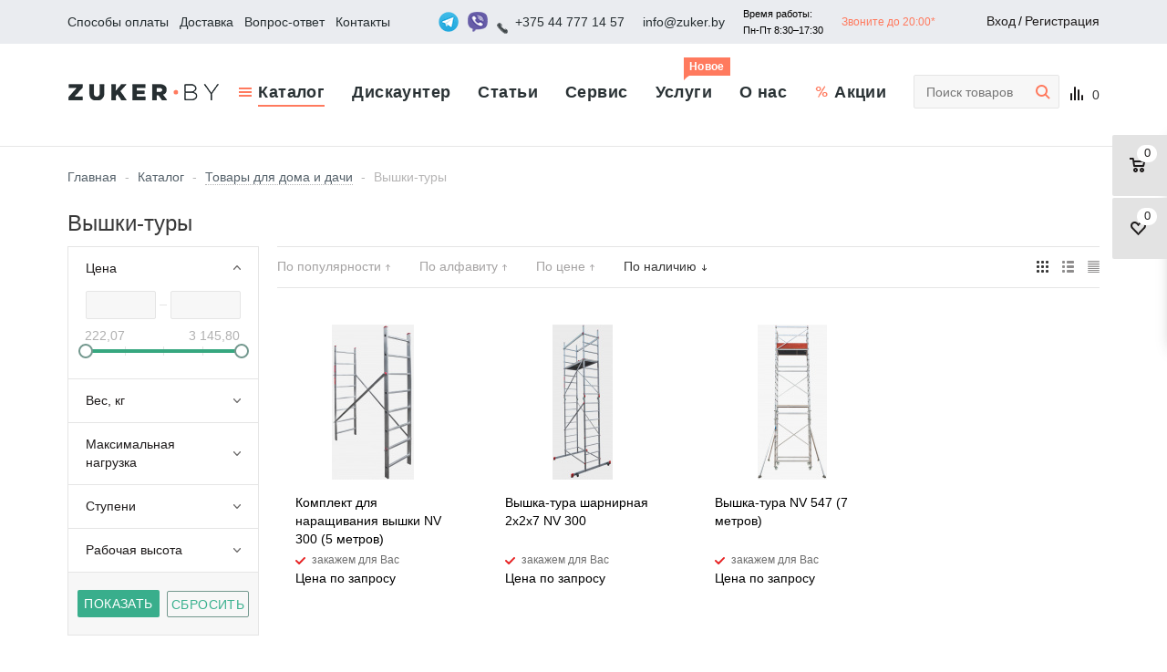

--- FILE ---
content_type: text/html; charset=UTF-8
request_url: https://zuker.by/catalog/tovary-dlya-doma-i-dachi/vyshki-tury/
body_size: 51713
content:
<!DOCTYPE html>
<html xmlns="http://www.w3.org/1999/xhtml" >
<head>


	<meta name="google-site-verification" content="vCZ-diMnSHRTKLgVEomLnzkiS9HwTIqAHoT_VG6A1ng"/>
	<meta name="cmsmagazine" content="edd357154ee86e4253d6332946a289c2"/>

	<title>Купить строительные вышки тура алюминиевые в Минске, цены в интернет-магазине</title>
	<meta name="viewport" content="user-scalable=no, initial-scale=1.0, maximum-scale=1.0, width=device-width" />
	<meta name="HandheldFriendly" content="true" />
	<meta name="yes" content="yes" />
	<meta name="apple-mobile-web-app-status-bar-style" content="black" />
	<meta name="SKYPE_TOOLBAR" content="SKYPE_TOOLBAR_PARSER_COMPATIBLE" />
		<meta http-equiv="Content-Type" content="text/html; charset=UTF-8" />
<meta name="description" content="Купить строительную вышку тура в Минске ☑ Большой выбор вышек тура в интернет-магазине Zuker.by ☑ Доставка во все регионы Беларуси ☑ Выгодные цены и консультация специалистов" />
<link rel="canonical" href="https://zuker.by/catalog/tovary-dlya-doma-i-dachi/vyshki-tury/" />
<link href="/bitrix/js/main/core/css/core.css?15739071443963" type="text/css" rel="stylesheet" />

<script type="text/javascript" data-skip-moving="true">(function(w, d, n) {var cl = "bx-core";var ht = d.documentElement;var htc = ht ? ht.className : undefined;if (htc === undefined || htc.indexOf(cl) !== -1){return;}var ua = n.userAgent;if (/(iPad;)|(iPhone;)/i.test(ua)){cl += " bx-ios";}else if (/Android/i.test(ua)){cl += " bx-android";}cl += (/(ipad|iphone|android|mobile|touch)/i.test(ua) ? " bx-touch" : " bx-no-touch");cl += w.devicePixelRatio && w.devicePixelRatio >= 2? " bx-retina": " bx-no-retina";var ieVersion = -1;if (/AppleWebKit/.test(ua)){cl += " bx-chrome";}else if ((ieVersion = getIeVersion()) > 0){cl += " bx-ie bx-ie" + ieVersion;if (ieVersion > 7 && ieVersion < 10 && !isDoctype()){cl += " bx-quirks";}}else if (/Opera/.test(ua)){cl += " bx-opera";}else if (/Gecko/.test(ua)){cl += " bx-firefox";}if (/Macintosh/i.test(ua)){cl += " bx-mac";}ht.className = htc ? htc + " " + cl : cl;function isDoctype(){if (d.compatMode){return d.compatMode == "CSS1Compat";}return d.documentElement && d.documentElement.clientHeight;}function getIeVersion(){if (/Opera/i.test(ua) || /Webkit/i.test(ua) || /Firefox/i.test(ua) || /Chrome/i.test(ua)){return -1;}var rv = -1;if (!!(w.MSStream) && !(w.ActiveXObject) && ("ActiveXObject" in w)){rv = 11;}else if (!!d.documentMode && d.documentMode >= 10){rv = 10;}else if (!!d.documentMode && d.documentMode >= 9){rv = 9;}else if (d.attachEvent && !/Opera/.test(ua)){rv = 8;}if (rv == -1 || rv == 8){var re;if (n.appName == "Microsoft Internet Explorer"){re = new RegExp("MSIE ([0-9]+[\.0-9]*)");if (re.exec(ua) != null){rv = parseFloat(RegExp.$1);}}else if (n.appName == "Netscape"){rv = 11;re = new RegExp("Trident/.*rv:([0-9]+[\.0-9]*)");if (re.exec(ua) != null){rv = parseFloat(RegExp.$1);}}}return rv;}})(window, document, navigator);</script>


<link href="/bitrix/js/ui/fonts/opensans/ui.font.opensans.css?15739071452003" type="text/css"  rel="stylesheet" />
<link href="/bitrix/js/main/popup/dist/main.popup.bundle.css?159005874826339" type="text/css"  rel="stylesheet" />
<link href="/bitrix/templates/aspro_mshop/components/bitrix/catalog.smart.filter/main/style.css?15739071421133" type="text/css"  rel="stylesheet" />
<link href="/bitrix/templates/aspro_mshop/css/jquery.fancybox.css?15739071434353" type="text/css"  data-template-style="true"  rel="stylesheet" />
<link href="/bitrix/templates/aspro_mshop/css/styles.css?1573907143127033" type="text/css"  data-template-style="true"  rel="stylesheet" />
<link href="/bitrix/templates/aspro_mshop/ajax/ajax.css?1573907143326" type="text/css"  data-template-style="true"  rel="stylesheet" />
<link href="/bitrix/templates/aspro_mshop/styles.css?17521307663565" type="text/css"  data-template-style="true"  rel="stylesheet" />
<link href="/bitrix/templates/aspro_mshop/template_styles.css?1752130766215122" type="text/css"  data-template-style="true"  rel="stylesheet" />
<link href="/bitrix/templates/aspro_mshop/themes/custom_s1/theme.css?164457758327696" type="text/css"  data-template-style="true"  rel="stylesheet" />
<link href="/bitrix/templates/aspro_mshop/css/media.css?160490726079440" type="text/css"  data-template-style="true"  rel="stylesheet" />
<link href="/bitrix/templates/aspro_mshop/css/custom.css?172476141633131" type="text/css"  data-template-style="true"  rel="stylesheet" />







<link rel="shortcut icon" href="/favicon.ico?1573907139" type="image/x-icon" />
<link rel="apple-touch-icon" sizes="57x57" href="/include/favicon_57.png" />
<link rel="apple-touch-icon" sizes="72x72" href="/include/favicon_72.png" />
<meta property="ya:interaction" content="XML_FORM" />
<meta property="ya:interaction:url" content="https://zuker.by/catalog/tovary-dlya-doma-i-dachi/vyshki-tury/?mode=xml" />



				<link rel="apple-touch-icon" sizes="57x57" href="/apple/57.png"/>
	<link rel="apple-touch-icon" sizes="114x114" href="/apple/114.png"/>
	<link rel="apple-touch-icon" sizes="72x72" href="/apple/72.png "/>
	<link rel="apple-touch-icon" sizes="144x144" href="/apple/144.png"/>
	<meta name="yandex-verification" content="4f30af8fc06e0d63"/>
	<script data-skip-moving=true charset="UTF-8" src="//web.webpushs.com/js/push/647b7cc7ffa978f1980591632edaafa0_1.js" async></script>
			<!--[if gte IE 9]>
	<style type="text/css">.basket_button, .button30, .icon {
		filter: none;
	}</style><![endif]-->
	<link href='https://fonts.googleapis.com/css?family=Ubuntu:400,500,700,400italic&subset=latin,cyrillic' rel='stylesheet' type='text/css'>
	<link rel="stylesheet" href="/bitrix/templates/aspro_mshop/css/custom-style.css">
	<link rel="stylesheet" href="/bitrix/templates/aspro_mshop/css/b-slider.css">
	<link rel="stylesheet" href="/bitrix/templates/aspro_mshop/dist/styles.css">
	<link rel="stylesheet" href="/bitrix/templates/aspro_mshop/js/slick-master/slick.css">

		<meta property="og:url" content="https://zuker.by/catalog/tovary-dlya-doma-i-dachi/vyshki-tury/"/>
	<meta property="og:type" content="website"/>
	<meta property="og:title" content="Купить строительные вышки тура алюминиевые в Минске, цены в интернет-магазине"/>

		
	<meta property="og:description" content="Купить строительную вышку тура в Минске ☑ Большой выбор вышек тура в интернет-магазине Zuker.by ☑ Доставка во все регионы Беларуси ☑ Выгодные цены и консультация специалистов"/>

	<!-- Google Tag Manager -->
	<script data-skip-moving="true">(function (w, d, s, l, i) {
			w[l] = w[l] || [];
			w[l].push({
				'gtm.start':
						new Date().getTime(), event: 'gtm.js'
			});
			var f = d.getElementsByTagName(s)[0],
					j = d.createElement(s), dl = l != 'dataLayer' ? '&l=' + l : '';
			j.async = true;
			j.src =
					'https://www.googletagmanager.com/gtm.js?id=' + i + dl;
			f.parentNode.insertBefore(j, f);
		})(window, document, 'script', 'dataLayer', 'GTM-W7FB8Z6');</script>
	<!-- End Google Tag Manager -->
	<script data-skip-moving="true" type="application/ld+json">
		{
			"@context": "http://schema.org",
			"@type": "Product",
			"name": "ООО «Интернет-магазин «Цукер»",
			"aggregateRating": {
				"@type": "AggregateRating",
				"ratingCount": "52",
				"ratingValue": "5,0"
			}
		}
	</script>

<!-- Yandex.Metrika counter -->
<noscript><div><img src="https://mc.yandex.ru/watch/40755279" style="position:absolute; left:-9999px;" alt="" /></div></noscript>
<!-- /Yandex.Metrika counter -->
<!-- Google tag (gtag.js) -->
</head>


<body id="main" class="custom">

<!-- Google Tag Manager (noscript) -->
<!--<noscript><iframe src="https://www.googletagmanager.com/ns.html?id=GTM-MGQN2QQ"
height="0" width="0" style="display:none;visibility:hidden"></iframe></noscript>-->
<!-- End Google Tag Manager (noscript) -->
<!-- Google Tag Manager (noscript) -->
<noscript>
	<iframe src="https://www.googletagmanager.com/ns.html?id=GTM-W7FB8Z6"
			height="0" width="0" style="display:none;visibility:hidden"></iframe>
</noscript>
<!-- End Google Tag Manager (noscript) -->

<!-- Блок выбора городов -->
<div class="b-city__holder">
	<div class="b-city__block">
		<span class="b-city__title">Выберите город</span>
		<span class="b-city__close"></span>
		<ul class="b-city__list">
							<li>
					<a href="javascript:void(0);" sity-id="131" id="sity_"
					   class="b-city__item state-active">Минск</a>
				</li>
					</ul>
	</div>
</div>
<!-- END /Блок выбора городов -->


<div id="panel"></div>
		
		<!--'start_frame_cache_options-block'-->		
		<!--'end_frame_cache_options-block'-->
		

															
					
				<div class="wrapper  h_color_white m_color_none  basket_fly head_type_1 banner_auto">
	<div class="header_wrap ">
		<div class="top-h-row">
			<div class="wrapper_inner ">
				<div class="content_menu">
					<span class="top-h-row__icon"></span>
						<ul class="menu">
		                            
                    			<li  >
    				<a href="/help/payment/"><span>Способы оплаты</span></a>
    			
            		                            
                                    </li>
                    			<li  >
    				<a href="/help/delivery/"><span>Доставка</span></a>
    			
            		                            
                                    </li>
                    			<li  >
    				<a href="/helpful/faq/"><span>Вопрос-ответ</span></a>
    			
            		                            
                                    </li>
                    			<li  >
    				<a href="/contacts/stores/"><span>Контакты</span></a>
    			
            			</ul>
	
				</div>
				<div class="content_menu content_menu_type_mobile">
					<span class="top-h-row__icon"></span>
					<div class="menu menu_type_mobile">
						<div class="menu__item">
														<span class="phone_wrap ">
                                            <span class="phone_text test1">
                                                <a class="header_sity_phone" rel="nofollow" href="tel:+375 44 777 14 57">+375 44 777 14 57</a>
                                            </span>
                                        </span>
							<span class="phone_wrap mail_wrap">

                                            <span class="phone_text">
                                                <a rel="nofollow" href="mailto:info@zuker.by">info@zuker.by</a>
                                            </span>
                                        </span>
							<span class="b-mode"></span>
							<span class="order_wrap_btn">
                                        <span class="callback_btn">Заказать звонок</span>
                                    </span>
						</div>
						
	        <a class="menu__item  " href="/catalog/">
			Каталог					</a>
	        <a class="menu__item  " href="/catalog/diskaunter/">
			Дискаунтер					</a>
	        <a class="menu__item  " href="/help/payment/">
			Условия оплаты					</a>
	        <a class="menu__item  " href="/help/delivery/">
			Доставка					</a>
	        <a class="menu__item  " href="/help/warranty/">
			Гарантия					</a>
	        <a class="menu__item  " href="/helpful/faq/">
			Вопрос-ответ					</a>
	        <a class="menu__item  " href="/contacts/stores/">
			Магазины					</a>
	        <a class="menu__item  " href="/helpful/articles/">
			Статьи					</a>
	        <a class="menu__item menu_service " href="/uslugi/">
			Услуги							<span class="menu-badge">Новое</span>
					</a>
	        <a class="menu__item  " href="/help/">
			Сервис					</a>
	        <a class="menu__item  " href="/contacts/stores/">
			Контакты					</a>
	        <a class="menu__item  " href="/company/">
			О компании					</a>
	        <a class="menu__item  sale" href="/sale/">
			Акции					</a>
	
					</div>
				</div>

				<span class="top-h-row__mode">
                            <span class="b-mode"></span>
                        </span>

				<div class="top-h-row__info">
					<span class="b-mode"></span>

					<div class="phones">
						
	                <a class="phones__social" id="bx_3218110189_2966" href="tg://resolve?domain=zukerby">
            <img src="/upload/iblock/6fe/6fec0753849807be0187432300ba4367.png">
        </a>
	                <a class="phones__social" id="bx_3218110189_2965" href="viber://chat?number=%2B375447771457">
            <img src="/upload/iblock/918/918dedb0db217439b0265fc26b72039a.png">
        </a>
	
						<span class="phone_wrap ">
                                            <span class="phone_text test2">
                                                <a class="header_sity_phone" rel="nofollow" href="tel:+375 44 777 14 57">+375 44 777 14 57</a>
                                            </span>
                                        </span>
						<span class="phone_wrap mail_wrap">

                                            <span class="phone_text">
                                                <a rel="nofollow" href="mailto:info@zuker.by">info@zuker.by</a>
                                            </span>
                                        </span>
						<span class="phone_wrap mail_wrap">
											<span style="font-size: 11px;">
												Время работы:
                                            </span>
											<span style="font-size: 11px;">
												Пн-Пт 8:30–17:30
                                            </span>
                                        </span>
						<span class="phone_wrap mail_wrap">
                                            <span class="phone_text">
												<a style="color: #ff7a5e; font-size: 12px;" rel="nofollow" href="/help/grafik.php">Звоните до 20:00*</a>
                                            </span>
                                        </span>
						<span class="order_wrap_btn">
                                    <span class="callback_btn">Заказать звонок</span>
                                </span>
					</div>
				</div>
				<div class="top-h-row__info row-personal">

					<div class="h-user-block" id="personal_block">
						<form id="auth_params" action="/ajax/show_personal_block.php">
	<input type="hidden" name="REGISTER_URL" value="/auth/registration/" />
	<input type="hidden" name="FORGOT_PASSWORD_URL" value="/auth/forgot-password/" />
	<input type="hidden" name="PROFILE_URL" value="/personal/" />
	<input type="hidden" name="SHOW_ERRORS" value="Y" />
</form>
<!--'start_frame_cache_iIjGFB'-->	<div class="module-enter no-have-user">
    <!--noindex-->
		<span class="avtorization-call enter"><span>Вход</span></span>
    <!--/noindex-->

        <span class="slash">/</span>
		<!--noindex--><a class="register"  rel="nofollow" href="/auth/registration/" id="click-register"><span>Регистрация</span></a><!--/noindex-->
			</div>
<!--'end_frame_cache_iIjGFB'-->					</div>
				</div>
			</div>
		</div>

		<header id="header">
			<div class="wrapper_inner">
				<div class="middle-h-row">
					<div class="logo_wrapp">
						<div class="logo">
									<a href="/"><img src="/upload/aspro.mshop/3c9/3c9cf53a7ff8ae8309adcdca7e312d13.png" alt="zuker.by/" title="zuker.by/" /></a>
		<a href="/" class="print_img"><img src="" alt="zuker.by/" title="zuker.by/" /></a>
								</div>
					</div>

					<div class="center_block">
						<div class="main-nav">
							    	<ul class="menu adaptive">
		<li class="menu_opener"><a>Меню</a><i class="icon"></i></li>
	</ul>

		                    					<div class="menu-mobile">
    <span class="menu-mobile__button">Каталог</span> 
				        <div class="menu-mobile__list">
    		    			                    
                        <a href="/catalog/polikarbonat-svetoprozrachnye-plastiki/">
                            Поликарбонат, светопрозрачные пластики                        </a>
                    
                    
    		    			                    
                        <a href="/catalog/vse-dlya-reklamy/">
                            Все для рекламы                        </a>
                    
                    
    		    			                    
                        <a href="/catalog/skotchi-klei-i-obezzhirivateli/">
                            Скотчи, клеи, обезжириватели и стрейч пленки ПВХ                        </a>
                    
                    
    		    			                    
                        <a href="/catalog/tekhnicheskie-tkani-pvkh/">
                            Технические ткани ПВХ                        </a>
                    
                    
    		    			                    
                        <a href="/catalog/instrument/">
                            Инструменты                        </a>
                    
                    
    		    			                    
                        <a href="/catalog/materialy-dlya-proizvodstva-mebeli-/">
                            Материалы для интерьера                        </a>
                    
                    
    		    			                    
                        <a href="/catalog/prazdnichnaya-svetotekhnika/">
                            Новогодняя иллюминация                        </a>
                    
                    
    		    			                    
                        <a href="/catalog/otoplenie-doma/">
                            Отопление                        </a>
                    
                    
    		    			                    
                        <a href="/catalog/stroitelnye-materialy/">
                            Строительные материалы                        </a>
                    
                    
    		    			                    
                        <a href="/catalog/teplitsy-iz-polikarbonata/">
                            Теплицы из поликарбоната, парники                        </a>
                    
                    
    		    			                    
                        <a href="/catalog/tekhnicheskie-plastiki/">
                            Технические пластики                        </a>
                    
                    
    		    			                    
                        <a href="/catalog/avtotovary/">
                            Автотовары                        </a>
                    
                    
    		    			                    
                        <a href="/catalog/bytovaya-tekhnika/">
                            Бытовая техника                        </a>
                    
                    
    		    			                    
                        <a href="/catalog/vse-dlya-krovli/">
                            Все для кровли                        </a>
                    
                    
    		    			                    
                        <a href="/catalog/lakokrasochnye-materialy/">
                            Лакокрасочные материалы                        </a>
                    
                    
    		    			                    
                        <a href="/catalog/landshaft-terrasy-stupeni/">
                            Ландшафт, террасы, ступени                        </a>
                    
                    
    		    			                    
                        <a href="/catalog/fasadnye-materialy/">
                            Материалы для фасадной отделки дома                        </a>
                    
                    
    		    			                    
                        <a href="/catalog/nasosnoe-oborudovanie/">
                            Насосное оборудование                        </a>
                    
                    
    		    			                    
                        <a href="/catalog/sadovaya-tekhnika/">
                            Садовая техника                        </a>
                    
                    
    		    			                    
                        <a href="/catalog/sredstva-individualnoy-zashchity/">
                            Средства индивидуальной защиты                        </a>
                    
                    
    		    			                    
                        <a href="/catalog/teplo-gidro-paroizolyatsiya/">
                            Тепло-, гидро-, пароизоляция                        </a>
                    
                    
    		    			                    
                        <a href="/catalog/tovary-dlya-doma-i-dachi/">
                            Товары для дома и дачи                        </a>
                    
                    
    		    			                    
                        <a href="/catalog/gotovye-izdeliya/">
                            Готовые изделия                        </a>
                    
                    
    		    			                    
                        <a href="/catalog/diskaunter/">
                            Дискаунтер                        </a>
                    
                    
    		            <form action="/search/index.php" class="search1">
	<input id="title-search-input4" class="search_field1" type="text" name="q" placeholder="Поиск по сайту" autocomplete="off" />
	<button id="search-submit-button" type="submit" class="submit"><i></i></button>
			<div id="title-search4"></div>
			</form>        </div>
</div>
				                <ul class="menu full">
            			<li class="menu_item_l1 sd    current catalog">
				<a href="/catalog/">
					<span>Каталог</span>
									</a>				
													<div class="child cat_menu">
	<div class="child_wrapp">
				        <ul class="title_list">
    		    			
				<li class="menu_title state-open" id="main_131">
                    <a class="current" href="/catalog/polikarbonat-svetoprozrachnye-plastiki/">
                        Поликарбонат, светопрозрачные пластики                    </a>
                </li>
                    		    			
				<li class="menu_title " id="main_183">
                    <a class="" href="/catalog/vse-dlya-reklamy/">
                        Все для рекламы                    </a>
                </li>
                    		    			
				<li class="menu_title " id="main_159">
                    <a class="" href="/catalog/skotchi-klei-i-obezzhirivateli/">
                        Скотчи, клеи, обезжириватели и стрейч пленки ПВХ                    </a>
                </li>
                    		    			
				<li class="menu_title " id="main_164">
                    <a class="" href="/catalog/tekhnicheskie-tkani-pvkh/">
                        Технические ткани ПВХ                    </a>
                </li>
                    		    			
				<li class="menu_title " id="main_354">
                    <a class="" href="/catalog/instrument/">
                        Инструменты                    </a>
                </li>
                    		    			
				<li class="menu_title " id="main_171">
                    <a class="" href="/catalog/materialy-dlya-proizvodstva-mebeli-/">
                        Материалы для интерьера                    </a>
                </li>
                    		    			
				<li class="menu_title " id="main_110">
                    <a class="" href="/catalog/prazdnichnaya-svetotekhnika/">
                        Новогодняя иллюминация                    </a>
                </li>
                    		    			
				<li class="menu_title " id="main_281">
                    <a class="" href="/catalog/otoplenie-doma/">
                        Отопление                    </a>
                </li>
                    		    			
				<li class="menu_title " id="main_418">
                    <a class="" href="/catalog/stroitelnye-materialy/">
                        Строительные материалы                    </a>
                </li>
                    		    			
				<li class="menu_title " id="main_130">
                    <a class="" href="/catalog/teplitsy-iz-polikarbonata/">
                        Теплицы из поликарбоната, парники                    </a>
                </li>
                    		    			
				<li class="menu_title " id="main_527">
                    <a class="" href="/catalog/tekhnicheskie-plastiki/">
                        Технические пластики                    </a>
                </li>
                    		    			
				<li class="menu_title " id="main_238">
                    <a class="" href="/catalog/avtotovary/">
                        Автотовары                    </a>
                </li>
                    		    			
				<li class="menu_title " id="main_481">
                    <a class="" href="/catalog/bytovaya-tekhnika/">
                        Бытовая техника                    </a>
                </li>
                    		    			
				<li class="menu_title " id="main_167">
                    <a class="" href="/catalog/vse-dlya-krovli/">
                        Все для кровли                    </a>
                </li>
                    		    			
				<li class="menu_title " id="main_477">
                    <a class="" href="/catalog/lakokrasochnye-materialy/">
                        Лакокрасочные материалы                    </a>
                </li>
                    		    			
				<li class="menu_title " id="main_224">
                    <a class="" href="/catalog/landshaft-terrasy-stupeni/">
                        Ландшафт, террасы, ступени                    </a>
                </li>
                    		    			
				<li class="menu_title " id="main_191">
                    <a class="" href="/catalog/fasadnye-materialy/">
                        Материалы для фасадной отделки дома                    </a>
                </li>
                    		    			
				<li class="menu_title " id="main_431">
                    <a class="" href="/catalog/nasosnoe-oborudovanie/">
                        Насосное оборудование                    </a>
                </li>
                    		    			
				<li class="menu_title " id="main_506">
                    <a class="" href="/catalog/sadovaya-tekhnika/">
                        Садовая техника                    </a>
                </li>
                    		    			
				<li class="menu_title " id="main_278">
                    <a class="" href="/catalog/sredstva-individualnoy-zashchity/">
                        Средства индивидуальной защиты                    </a>
                </li>
                    		    			
				<li class="menu_title " id="main_179">
                    <a class="" href="/catalog/teplo-gidro-paroizolyatsiya/">
                        Тепло-, гидро-, пароизоляция                    </a>
                </li>
                    		    			
				<li class="menu_title " id="main_376">
                    <a class="" href="/catalog/tovary-dlya-doma-i-dachi/">
                        Товары для дома и дачи                    </a>
                </li>
                    		    			
				<li class="menu_title " id="main_571">
                    <a class="" href="/catalog/gotovye-izdeliya/">
                        Готовые изделия                    </a>
                </li>
                    		    			
				<li class="menu_title " id="main_269">
                    <a class="" href="/catalog/diskaunter/">
                        Дискаунтер                    </a>
                </li>
                    		        </ul>
        		        <div class='title_sublist'>
    		    			
    			                        <ul class="sub_items_catalog main_131 state-open">
        					        					        						<li ><a href="/catalog/polikarbonat-svetoprozrachnye-plastiki/polikarbonat/" >Сотовый поликарбонат</a>
        						                                                                    <ul class="sub2_items_catalog">
                                                                                    <li><a href="/catalog/polikarbonat-svetoprozrachnye-plastiki/polikarbonat/polikarbonat-dlya-teplits/" >Сотовый поликарбонат для теплиц</a></li>
                                                                                    <li><a href="/catalog/polikarbonat-svetoprozrachnye-plastiki/polikarbonat/polikarbonat-standartnyy/" >Поликарбонат универсальный</a></li>
                                                                            </ul>
                                                                </li>
        					        						<li ><a href="/catalog/polikarbonat-svetoprozrachnye-plastiki/komplektuyushchie-dlya-montazha-polikarbonata/" > Комплектующие для монтажа поликарбоната</a>
        						                                                                    <ul class="sub2_items_catalog">
                                                                                    <li><a href="/catalog/polikarbonat-svetoprozrachnye-plastiki/komplektuyushchie-dlya-montazha-polikarbonata/krepezhnye-elementy-shayby-i-samorezy/" >Крепежные элементы (шайбы и саморезы)</a></li>
                                                                                    <li><a href="/catalog/polikarbonat-svetoprozrachnye-plastiki/komplektuyushchie-dlya-montazha-polikarbonata/lenta-samokleyashchayasya-dlya-predokhraneniya-kanalov/" >Перфорированная лента для поликарбоната</a></li>
                                                                                    <li><a href="/catalog/polikarbonat-svetoprozrachnye-plastiki/komplektuyushchie-dlya-montazha-polikarbonata/uplotniteli-rezinovye-dlya-polikarbonata/" >Резиновые уплотнители для поликарбоната</a></li>
                                                                                    <li><a href="/catalog/polikarbonat-svetoprozrachnye-plastiki/komplektuyushchie-dlya-montazha-polikarbonata/profili-iz-alyuminiya/" >Профили для поликарбоната из алюминия</a></li>
                                                                                    <li><a href="/catalog/polikarbonat-svetoprozrachnye-plastiki/komplektuyushchie-dlya-montazha-polikarbonata/profili-iz-polikarbonata/" >Профили для поликарбоната</a></li>
                                                                            </ul>
                                                                </li>
        					        						<li ><a href="/catalog/polikarbonat-svetoprozrachnye-plastiki/prozrachnyy-shifer-ondex/" >Прозрачный шифер Ondex</a>
        						                                                                </li>
        					        						<li ><a href="/catalog/polikarbonat-svetoprozrachnye-plastiki/poliester-armirovannyy-steklovoloknom/" >Полиэстер армированный стекловолокном</a>
        						                                                                </li>
        					        						<li ><a href="/catalog/polikarbonat-svetoprozrachnye-plastiki/orgsteklo/" >Оргстекло</a>
        						                                                                    <ul class="sub2_items_catalog">
                                                                                    <li><a href="/catalog/polikarbonat-svetoprozrachnye-plastiki/orgsteklo/orgsteklo-prozrachnoe/" >Оргстекло прозрачное</a></li>
                                                                                    <li><a href="/catalog/polikarbonat-svetoprozrachnye-plastiki/orgsteklo/orgsteklo-molochnoe/" >Оргстекло молочное</a></li>
                                                                                    <li><a href="/catalog/polikarbonat-svetoprozrachnye-plastiki/orgsteklo/orgsteklo-satinirovannoe/" >Оргстекло матовое (сатинированное)</a></li>
                                                                                    <li><a href="/catalog/polikarbonat-svetoprozrachnye-plastiki/orgsteklo/tsvetnoe-orgsteklo/" >Цветное оргстекло</a></li>
                                                                                    <li><a href="/catalog/polikarbonat-svetoprozrachnye-plastiki/orgsteklo/akrilovoe-steklo-so-spetseffektami/" >Акриловое оргстекло цветное со спецэффектами</a></li>
                                                                                    <li><a href="/catalog/polikarbonat-svetoprozrachnye-plastiki/orgsteklo/zashchitnyi-ekrany-iz-orgstekla/" >Защитные экраны из оргстекла</a></li>
                                                                            </ul>
                                                                </li>
        					        						<li ><a href="/catalog/polikarbonat-svetoprozrachnye-plastiki/listovoy-plastik-san-san/" >Листовой пластик SAN (САН)</a>
        						                                                                </li>
        					        						<li ><a href="/catalog/polikarbonat-svetoprozrachnye-plastiki/monolitnyy-polikarbonat/" >Монолитный поликарбонат</a>
        						                                                                </li>
        					        						<li ><a href="/catalog/polikarbonat-svetoprozrachnye-plastiki/profilirovannyy-polikarbonat/" >Профилированный поликарбонат</a>
        						                                                                </li>
        					        						<li ><a href="/catalog/polikarbonat-svetoprozrachnye-plastiki/rasseivateli-dlya-svetilnikov/" >Рассеиватели для светильников</a>
        						                                                                </li>
        					                        </ul>    
    				                        		    			
    			                        <ul class="sub_items_catalog main_183 ">
        					        					        						<li ><a href="/catalog/vse-dlya-reklamy/listovye-materialy/" >Листовые материалы</a>
        						                                                                    <ul class="sub2_items_catalog">
                                                                                    <li><a href="/catalog/vse-dlya-reklamy/listovye-materialy/kompozitnye-alyuminievye-paneli/" >Композитные алюминиевые панели</a></li>
                                                                                    <li><a href="/catalog/vse-dlya-reklamy/listovye-materialy/listovoy-prozrachnyy-plastik-pet-petg-i-pvkh/" >Листовой прозрачный пластик ПЭТ и ПВХ</a></li>
                                                                                    <li><a href="/catalog/vse-dlya-reklamy/listovye-materialy/molochnoe-orgsteklo/" >Молочное оргстекло</a></li>
                                                                                    <li><a href="/catalog/vse-dlya-reklamy/listovye-materialy/prozrachnoe-orgsteklo/" >Оргстекло прозрачное</a></li>
                                                                                    <li><a href="/catalog/vse-dlya-reklamy/listovye-materialy/orgsteklo-tsvetnoe/" >Оргстекло цветное</a></li>
                                                                                    <li><a href="/catalog/vse-dlya-reklamy/listovye-materialy/pvkh-vspenennyy-listovoy/" >ПВХ вспененный листовой</a></li>
                                                                                    <li><a href="/catalog/vse-dlya-reklamy/listovye-materialy/polistirol-listovoy-hips-abs/" >Полистирол листовой, АБС-пластик (HIPS, ABS)</a></li>
                                                                                    <li><a href="/catalog/vse-dlya-reklamy/listovye-materialy/satinirovannoe-orgsteklo/" >Сатинированное оргстекло</a></li>
                                                                                    <li><a href="/catalog/vse-dlya-reklamy/listovye-materialy/steklo-akrilovoe-so-spetseffektami/" >Стекло акриловое со спецэффектами</a></li>
                                                                                    <li><a href="/catalog/vse-dlya-reklamy/listovye-materialy/zerkalnyy-plastik/" >Зеркальный пластик</a></li>
                                                                                    <li><a href="/catalog/vse-dlya-reklamy/listovye-materialy/listovoy-plastik-san/" >Листовой пластик SAN (САН)</a></li>
                                                                                    <li><a href="/catalog/vse-dlya-reklamy/listovye-materialy/penokarton/" >Пенокартон</a></li>
                                                                                    <li><a href="/catalog/vse-dlya-reklamy/listovye-materialy/plastik-dlya-gravirovki/" >Пластик для гравировки</a></li>
                                                                            </ul>
                                                                </li>
        					        						<li ><a href="/catalog/vse-dlya-reklamy/mobilnye-vystavochnye-stendy/" >Мобильные выставочные стенды</a>
        						                                                                    <ul class="sub2_items_catalog">
                                                                                    <li><a href="/catalog/vse-dlya-reklamy/mobilnye-vystavochnye-stendy/flagshtoki-ulichnye-mobilnye/" >Флагштоки уличные мобильные</a></li>
                                                                                    <li><a href="/catalog/vse-dlya-reklamy/mobilnye-vystavochnye-stendy/shtendery/" >Штендеры рекламные</a></li>
                                                                                    <li><a href="/catalog/vse-dlya-reklamy/mobilnye-vystavochnye-stendy/ramki-dlya-plakatov-i-posterov/" >Клик рамки для плакатов и постеров</a></li>
                                                                                    <li><a href="/catalog/vse-dlya-reklamy/mobilnye-vystavochnye-stendy/roll-stendy/" >Ролл ап стенды (Roll up)</a></li>
                                                                                    <li><a href="/catalog/vse-dlya-reklamy/mobilnye-vystavochnye-stendy/x-bannery/" >X баннеры</a></li>
                                                                                    <li><a href="/catalog/vse-dlya-reklamy/mobilnye-vystavochnye-stendy/informatsionnye-stoyki/" >Информационные стойки</a></li>
                                                                                    <li><a href="/catalog/vse-dlya-reklamy/mobilnye-vystavochnye-stendy/bukletnitsy/" >Напольные стойки буклетницы</a></li>
                                                                                    <li><a href="/catalog/vse-dlya-reklamy/mobilnye-vystavochnye-stendy/pop-apy-i-stoyki-dlya-prezentatsiy/" >Поп ап стенды и стойки для презентаций</a></li>
                                                                            </ul>
                                                                </li>
        					        						<li ><a href="/catalog/vse-dlya-reklamy/plenki-samokleyashchiesya/" >Пленки самоклеющиеся</a>
        						                                                                    <ul class="sub2_items_catalog">
                                                                                    <li><a href="/catalog/vse-dlya-reklamy/plenki-samokleyashchiesya/plenki-dlya-applikatsiy/" >Цветная самоклеющаяся пленка для аппликаций</a></li>
                                                                                    <li><a href="/catalog/vse-dlya-reklamy/plenki-samokleyashchiesya/antigraviynye-plenki/" >Антигравийная пленка</a></li>
                                                                                    <li><a href="/catalog/vse-dlya-reklamy/plenki-samokleyashchiesya/vitrazhnaya-plenka/" >Витражная пленка</a></li>
                                                                                    <li><a href="/catalog/vse-dlya-reklamy/plenki-samokleyashchiesya/magnitnyy-vinil/" >Магнитный винил</a></li>
                                                                                    <li><a href="/catalog/vse-dlya-reklamy/plenki-samokleyashchiesya/montazhnaya-plenka/" >Монтажная пленка</a></li>
                                                                                    <li><a href="/catalog/vse-dlya-reklamy/plenki-samokleyashchiesya/plenki-dlya-laminirovaniya/" >Пленки для ламинирования</a></li>
                                                                                    <li><a href="/catalog/vse-dlya-reklamy/plenki-samokleyashchiesya/plenki-dlya-pechati/" >Пленки для печати</a></li>
                                                                                    <li><a href="/catalog/vse-dlya-reklamy/plenki-samokleyashchiesya/samorazrushayushchayasya-plenka/" >Саморазрушающаяся пленка</a></li>
                                                                                    <li><a href="/catalog/vse-dlya-reklamy/plenki-samokleyashchiesya/svetorasseivayushchaya-plenka/" >Светорассеивающая пленка</a></li>
                                                                                    <li><a href="/catalog/vse-dlya-reklamy/plenki-samokleyashchiesya/melovaya-plenka/" >Меловая пленка</a></li>
                                                                            </ul>
                                                                </li>
        					        						<li ><a href="/catalog/vse-dlya-reklamy/profili/" >Профили</a>
        						                                                                    <ul class="sub2_items_catalog">
                                                                                    <li><a href="/catalog/vse-dlya-reklamy/profili/profili-montazhnye-obshchego-naznacheniya/" >Алюминиевые профили</a></li>
                                                                                    <li><a href="/catalog/vse-dlya-reklamy/profili/konstruktsionnyy-profil/" >Конструкционные профили</a></li>
                                                                            </ul>
                                                                </li>
        					        						<li ><a href="/catalog/vse-dlya-reklamy/rakeli/" >Ракели</a>
        						                                                                </li>
        					        						<li ><a href="/catalog/vse-dlya-reklamy/chernila-mimaki/" >Чернила Mimaki</a>
        						                                                                </li>
        					                        </ul>    
    				                        		    			
    			                        <ul class="sub_items_catalog main_159 ">
        					        					        						<li ><a href="/catalog/skotchi-klei-i-obezzhirivateli/klei/" >Клей Cosmoplast и Cosmofen</a>
        						                                                                </li>
        					        						<li ><a href="/catalog/skotchi-klei-i-obezzhirivateli/ochistiteli/" >Очистители COSMOFEN (Космофен)</a>
        						                                                                </li>
        					        						<li ><a href="/catalog/skotchi-klei-i-obezzhirivateli/skotchi/" >Скотчи</a>
        						                                                                </li>
        					        						<li ><a href="/catalog/skotchi-klei-i-obezzhirivateli/stretch-plenka/" >Стрейч (стретч) пленки ПВХ</a>
        						                                                                </li>
        					        						<li ><a href="/catalog/skotchi-klei-i-obezzhirivateli/montazhnye-peny/" >Монтажные пены</a>
        						                                                                </li>
        					        						<li ><a href="/catalog/skotchi-klei-i-obezzhirivateli/germetiki/" >Герметики</a>
        						                                                                </li>
        					        						<li ><a href="/catalog/skotchi-klei-i-obezzhirivateli/samokleyashchiesya-zastezhki/" >Самоклеящиеся застежки</a>
        						                                                                </li>
        					                        </ul>    
    				                        		    			
    			                        <ul class="sub_items_catalog main_164 ">
        					        					        						<li ><a href="/catalog/tekhnicheskie-tkani-pvkh/tentovye-tkani-pvkh/" >Тентовые ткани ПВХ</a>
        						                                                                </li>
        					        						<li ><a href="/catalog/tekhnicheskie-tkani-pvkh/plenki-prozrachnye-pvkh/" >Пленки прозрачные ПВХ</a>
        						                                                                </li>
        					        						<li ><a href="/catalog/tekhnicheskie-tkani-pvkh/armirovannaya-plenka-pvh/" >Армированная пленка ПВХ</a>
        						                                                                </li>
        					        						<li ><a href="/catalog/tekhnicheskie-tkani-pvkh/zavesy-pvkh-dlya-vorot-i-komplektuyushchie/" >Ленточные ПВХ завесы (шторы)</a>
        						                                                                </li>
        					        						<li ><a href="/catalog/tekhnicheskie-tkani-pvkh/myagkie-okna/" >Мягкие окна</a>
        						                                                                </li>
        					        						<li ><a href="/catalog/tekhnicheskie-tkani-pvkh/furnitura-dlya-tentov/" >Фурнитура для тентов</a>
        						                                                                    <ul class="sub2_items_catalog">
                                                                                    <li><a href="/catalog/tekhnicheskie-tkani-pvkh/furnitura-dlya-tentov/zaklepka-polaya-alyuminievaya-/" >Заклепка полая алюминиевая</a></li>
                                                                                    <li><a href="/catalog/tekhnicheskie-tkani-pvkh/furnitura-dlya-tentov/zamki-i-lenty/" >Замки и ленты</a></li>
                                                                                    <li><a href="/catalog/tekhnicheskie-tkani-pvkh/furnitura-dlya-tentov/instrumenty-dlya-remonta-tenta/" >Инструменты для ремонта тента</a></li>
                                                                                    <li><a href="/catalog/tekhnicheskie-tkani-pvkh/furnitura-dlya-tentov/koltso/" >Кольца</a></li>
                                                                                    <li><a href="/catalog/tekhnicheskie-tkani-pvkh/furnitura-dlya-tentov/koltsederzhatel/" >Кольцедержатель</a></li>
                                                                                    <li><a href="/catalog/tekhnicheskie-tkani-pvkh/furnitura-dlya-tentov/kryuchki/" >Крючки</a></li>
                                                                                    <li><a href="/catalog/tekhnicheskie-tkani-pvkh/furnitura-dlya-tentov/lyuversy/" >Люверсы</a></li>
                                                                                    <li><a href="/catalog/tekhnicheskie-tkani-pvkh/furnitura-dlya-tentov/nakonechnik-dlya-tir-trosa-/" >Наконечник для ТИР троса	</a></li>
                                                                                    <li><a href="/catalog/tekhnicheskie-tkani-pvkh/furnitura-dlya-tentov/nakonechnik-dlya-trosa-s-kryuchkom/" >Наконечник для троса с крючком</a></li>
                                                                                    <li><a href="/catalog/tekhnicheskie-tkani-pvkh/furnitura-dlya-tentov/plombirovochnii-tros/" >Пломбировочный трос</a></li>
                                                                                    <li><a href="/catalog/tekhnicheskie-tkani-pvkh/furnitura-dlya-tentov/podkladki/" >Подкладки</a></li>
                                                                                    <li><a href="/catalog/tekhnicheskie-tkani-pvkh/furnitura-dlya-tentov/remen-dlya-lyuversov/" >Ремень для люверсов</a></li>
                                                                                    <li><a href="/catalog/tekhnicheskie-tkani-pvkh/furnitura-dlya-tentov/remen-pvkh/" >Ремень ПВХ</a></li>
                                                                                    <li><a href="/catalog/tekhnicheskie-tkani-pvkh/furnitura-dlya-tentov/remeshok-pvkh-s-pryazhkoy/" >Ремешок ПВХ с пряжкой</a></li>
                                                                                    <li><a href="/catalog/tekhnicheskie-tkani-pvkh/furnitura-dlya-tentov/rolikovye-karetki-telezhki/" >Роликовые каретки (тележки)</a></li>
                                                                                    <li><a href="/catalog/tekhnicheskie-tkani-pvkh/furnitura-dlya-tentov/skoby/" >Скобы</a></li>
                                                                                    <li><a href="/catalog/tekhnicheskie-tkani-pvkh/furnitura-dlya-tentov/ekspander/" >Эспандер</a></li>
                                                                            </ul>
                                                                </li>
        					                        </ul>    
    				                        		    			
    			                        <ul class="sub_items_catalog main_354 ">
        					        					        						<li ><a href="/catalog/instrument/nozhi-i-lezviya/" >Ножи и лезвия</a>
        						                                                                    <ul class="sub2_items_catalog">
                                                                                    <li><a href="/catalog/instrument/nozhi-i-lezviya/kantselyarskie-stroitelnye-nozhi/" >Канцелярские строительные ножи</a></li>
                                                                                    <li><a href="/catalog/instrument/nozhi-i-lezviya/lezviya-dlya-nozhey/" >Лезвия для канцелярских ножей</a></li>
                                                                            </ul>
                                                                </li>
        					        						<li ><a href="/catalog/instrument/pistolety-dlya-peny/" >Пистолеты для пены, клея, герметика</a>
        						                                                                </li>
        					                        </ul>    
    				                        		    			
    			                        <ul class="sub_items_catalog main_171 ">
        					        					        						<li ><a href="/catalog/materialy-dlya-proizvodstva-mebeli-/mebelnyy-hpl-plastik/" >HPL-пластик</a>
        						                                                                </li>
        					        						<li ><a href="/catalog/materialy-dlya-proizvodstva-mebeli-/akrilovyy-kamen/" >Акриловый камень</a>
        						                                                                </li>
        					        						<li ><a href="/catalog/materialy-dlya-proizvodstva-mebeli-/kley-dlya-akrilovogo-kamnya/" >Клей для искусственного камня</a>
        						                                                                </li>
        					        						<li ><a href="/catalog/materialy-dlya-proizvodstva-mebeli-/moyki-iz-akrilovogo-i-kvartsevogo-kamnya/" >Мойки из искусственного камня</a>
        						                                                                </li>
        					        						<li ><a href="/catalog/materialy-dlya-proizvodstva-mebeli-/kvartsevyy-kamen/" >Кварцевый камень</a>
        						                                                                </li>
        					        						<li ><a href="/catalog/materialy-dlya-proizvodstva-mebeli-/kompakt-plity-hpl/" >Компакт-плиты HPL</a>
        						                                                                </li>
        					        						<li ><a href="/catalog/materialy-dlya-proizvodstva-mebeli-/ultraplotnaya-poverkhnost-dekton/" >Ультраплотная поверхность Dekton</a>
        						                                                                </li>
        					        						<li ><a href="/catalog/materialy-dlya-proizvodstva-mebeli-/fanera/" >Фанера</a>
        						                                                                </li>
        					                        </ul>    
    				                        		    			
    			                        <ul class="sub_items_catalog main_110 ">
        					        					        						<li ><a href="/catalog/prazdnichnaya-svetotekhnika/svetovye-dozhdi/" >Световые дожди и сосульки</a>
        						                                                                    <ul class="sub2_items_catalog">
                                                                                    <li><a href="/catalog/prazdnichnaya-svetotekhnika/svetovye-dozhdi/bakhroma/" >Гирлянда бахрома</a></li>
                                                                                    <li><a href="/catalog/prazdnichnaya-svetotekhnika/svetovye-dozhdi/girlyanda-shtora/" >Гирлянда штора</a></li>
                                                                                    <li><a href="/catalog/prazdnichnaya-svetotekhnika/svetovye-dozhdi/girlyandy-na-dom/" >Гирлянды на дом</a></li>
                                                                                    <li><a href="/catalog/prazdnichnaya-svetotekhnika/svetovye-dozhdi/svetodiodnaya-mishura/" >Светодиодная мишура</a></li>
                                                                                    <li><a href="/catalog/prazdnichnaya-svetotekhnika/svetovye-dozhdi/svetodiodnye-sosulki/" >Светодиодные сосульки</a></li>
                                                                                    <li><a href="/catalog/prazdnichnaya-svetotekhnika/svetovye-dozhdi/svetodiodnyy-dozhd/" >Светодиодный дождь</a></li>
                                                                            </ul>
                                                                </li>
        					        						<li ><a href="/catalog/prazdnichnaya-svetotekhnika/svetovye-girlyandy/" >Светодиодные новогодние гирлянды для улицы и дома</a>
        						                                                                    <ul class="sub2_items_catalog">
                                                                                    <li><a href="/catalog/prazdnichnaya-svetotekhnika/svetovye-girlyandy/girlyanda-shariki/" >Гирлянда &quot;Шарики&quot;</a></li>
                                                                                    <li><a href="/catalog/prazdnichnaya-svetotekhnika/svetovye-girlyandy/girlyanda-nit/" >Гирлянда нить</a></li>
                                                                                    <li><a href="/catalog/prazdnichnaya-svetotekhnika/svetovye-girlyandy/girlyandy-na-derevya/" >Гирлянды на деревья</a></li>
                                                                                    <li><a href="/catalog/prazdnichnaya-svetotekhnika/svetovye-girlyandy/girlyandy-na-elku/" >Гирлянды на елку</a></li>
                                                                                    <li><a href="/catalog/prazdnichnaya-svetotekhnika/svetovye-girlyandy/string-layt/" >Гирлянды Стринг-лайт</a></li>
                                                                                    <li><a href="/catalog/prazdnichnaya-svetotekhnika/svetovye-girlyandy/tvink-layt/" >Гирлянды Твинкл-лайт</a></li>
                                                                                    <li><a href="/catalog/prazdnichnaya-svetotekhnika/svetovye-girlyandy/girlyandy-fonariki/" >Гирлянды фонарики</a></li>
                                                                                    <li><a href="/catalog/prazdnichnaya-svetotekhnika/svetovye-girlyandy/morozostoykie-girlyandy/" >Морозостойкие гирлянды</a></li>
                                                                                    <li><a href="/catalog/prazdnichnaya-svetotekhnika/svetovye-girlyandy/tsvetnye-girlyandy/" >Цветные гирлянды</a></li>
                                                                            </ul>
                                                                </li>
        					        						<li ><a href="/catalog/prazdnichnaya-svetotekhnika/svetovye-seti/" >Гирлянда световая сетка (сеть)</a>
        						                                                                </li>
        					        						<li ><a href="/catalog/prazdnichnaya-svetotekhnika/svetodiodnye-derevya/" >Светодиодные деревья</a>
        						                                                                </li>
        					        						<li ><a href="/catalog/prazdnichnaya-svetotekhnika/svetovye-figury/" >Световые фигуры</a>
        						                                                                    <ul class="sub2_items_catalog">
                                                                                    <li><a href="/catalog/prazdnichnaya-svetotekhnika/svetovye-figury/akrilovye-figury/" >Акриловые фигуры</a></li>
                                                                                    <li><a href="/catalog/prazdnichnaya-svetotekhnika/svetovye-figury/motivy-2d/" >Световые фигуры из дюралайта</a></li>
                                                                            </ul>
                                                                </li>
        					        						<li ><a href="/catalog/prazdnichnaya-svetotekhnika/svetovye-shnury/" >Световые шнуры</a>
        						                                                                    <ul class="sub2_items_catalog">
                                                                                    <li><a href="/catalog/prazdnichnaya-svetotekhnika/svetovye-shnury/dyuralayt/" >Светодиодный дюралайт</a></li>
                                                                            </ul>
                                                                </li>
        					        						<li ><a href="/catalog/prazdnichnaya-svetotekhnika/iskusstvennye-elki/" >Искусственные елки</a>
        						                                                                </li>
        					        						<li ><a href="/catalog/prazdnichnaya-svetotekhnika/dekorativnye-ukrasheniya/" >Декоративные новогодние украшения</a>
        						                                                                </li>
        					                        </ul>    
    				                        		    			
    			                        <ul class="sub_items_catalog main_281 ">
        					        					        						<li ><a href="/catalog/otoplenie-doma/avtonomnye-otopiteli/" >Автономные отопители</a>
        						                                                                </li>
        					        						<li ><a href="/catalog/otoplenie-doma/vodonagrevateli/" >Водонагреватели</a>
        						                                                                </li>
        					        						<li ><a href="/catalog/otoplenie-doma/gazovye-kotly/" >Газовые котлы</a>
        						                                                                </li>
        					        						<li ><a href="/catalog/otoplenie-doma/infrakrasnye-obogrevateli/" >Инфракрасные обогреватели</a>
        						                                                                </li>
        					        						<li ><a href="/catalog/otoplenie-doma/maslyanye-obogrevateli-radiatory/" >Масляные обогреватели (радиаторы)</a>
        						                                                                </li>
        					        						<li ><a href="/catalog/otoplenie-doma/radiatory-otopleniya/" >Радиаторы отопления</a>
        						                                                                </li>
        					        						<li ><a href="/catalog/otoplenie-doma/teploventilyatory/" >Тепловентиляторы</a>
        						                                                                </li>
        					        						<li ><a href="/catalog/otoplenie-doma/teplovye-zavesy/" >Тепловые завесы</a>
        						                                                                </li>
        					        						<li ><a href="/catalog/otoplenie-doma/teplovye-pushki/" >Тепловые пушки</a>
        						                                                                    <ul class="sub2_items_catalog">
                                                                                    <li><a href="/catalog/otoplenie-doma/teplovye-pushki/teplovye-pushki-gazovye/" >Тепловые пушки газовые</a></li>
                                                                                    <li><a href="/catalog/otoplenie-doma/teplovye-pushki/teplovye-pushki-dizelnye/" >Тепловые пушки дизельные</a></li>
                                                                                    <li><a href="/catalog/otoplenie-doma/teplovye-pushki/teplovye-pushki-elektricheskie/" >Тепловые пушки электрические</a></li>
                                                                            </ul>
                                                                </li>
        					        						<li ><a href="/catalog/otoplenie-doma/teplonositel/" >Теплоноситель</a>
        						                                                                </li>
        					        						<li ><a href="/catalog/otoplenie-doma/teplye-poly/" >Теплые полы</a>
        						                                                                </li>
        					        						<li ><a href="/catalog/otoplenie-doma/elektricheskie-konvektory/" >Электрические конвекторы</a>
        						                                                                </li>
        					        						<li ><a href="/catalog/otoplenie-doma/elektrokaminy/" >Электрокамины</a>
        						                                                                </li>
        					                        </ul>    
    				                        		    			
    			                        <ul class="sub_items_catalog main_418 ">
        					        					        						<li ><a href="/catalog/stroitelnye-materialy/stroitelnye-smesi/" >Строительные смеси</a>
        						                                                                    <ul class="sub2_items_catalog">
                                                                                    <li><a href="/catalog/stroitelnye-materialy/stroitelnye-smesi/antimoroznaya-dobavka/" >Антиморозная добавка</a></li>
                                                                                    <li><a href="/catalog/stroitelnye-materialy/stroitelnye-smesi/gidrofobizator/" >Гидрофобизатор</a></li>
                                                                                    <li><a href="/catalog/stroitelnye-materialy/stroitelnye-smesi/zatirochnye-smesi/" >Затирочные смеси</a></li>
                                                                                    <li><a href="/catalog/stroitelnye-materialy/stroitelnye-smesi/kladochnye-smesi/" >Кладочные смеси</a></li>
                                                                                    <li><a href="/catalog/stroitelnye-materialy/stroitelnye-smesi/ochistiteli-fasadov/" >Очистители фасадов</a></li>
                                                                                    <li><a href="/catalog/stroitelnye-materialy/stroitelnye-smesi/teploizolyatsionnye-rastvory/" >Теплоизоляционные растворы</a></li>
                                                                            </ul>
                                                                </li>
        					                        </ul>    
    				                        		    			
    			                        <ul class="sub_items_catalog main_130 ">
        					        					        						<li ><a href="/catalog/teplitsy-iz-polikarbonata/teplitsy-iz-polikarbonata-m-agro/" >Теплицы из поликарбоната М-Агро</a>
        						                                                                </li>
        					        						<li ><a href="/catalog/teplitsy-iz-polikarbonata/komplektuyushchie-dlya-teplits-m-agro/" >Комплектующие для теплиц. Каркасы  для теплицы </a>
        						                                                                </li>
        					                        </ul>    
    				                        		    			
    			                        <ul class="sub_items_catalog main_527 ">
        					        					        						<li ><a href="/catalog/tekhnicheskie-plastiki/kaprolon/" >Капролон</a>
        						                                                                </li>
        					        						<li ><a href="/catalog/tekhnicheskie-plastiki/polipropilen/" >Полипропилен</a>
        						                                                                </li>
        					        						<li ><a href="/catalog/tekhnicheskie-plastiki/polietilen/" >Полиэтилен</a>
        						                                                                </li>
        					        						<li ><a href="/catalog/tekhnicheskie-plastiki/ftoroplast/" >Фторопласт</a>
        						                                                                </li>
        					                        </ul>    
    				                        		    			
    			                        <ul class="sub_items_catalog main_238 ">
        					        					        						<li ><a href="/catalog/avtotovary/avtonomnye-obogrevateli/" >Автономные отопители</a>
        						                                                                </li>
        					        						<li ><a href="/catalog/avtotovary/antigraviynye-plenki-dlya-avtomobiley/" >Антигравийные пленки для автомобилей</a>
        						                                                                </li>
        					                        </ul>    
    				                        		    			
    			                        <ul class="sub_items_catalog main_481 ">
        					        					        						<li ><a href="/catalog/bytovaya-tekhnika/klimaticheskaya-tekhnika/" >Климатическая техника</a>
        						                                                                    <ul class="sub2_items_catalog">
                                                                                    <li><a href="/catalog/bytovaya-tekhnika/klimaticheskaya-tekhnika/ventilyatory/" >Вентиляторы</a></li>
                                                                                    <li><a href="/catalog/bytovaya-tekhnika/klimaticheskaya-tekhnika/klimaticheskie-kompleksy/" >Климатические комплексы</a></li>
                                                                                    <li><a href="/catalog/bytovaya-tekhnika/klimaticheskaya-tekhnika/osushiteli-vozdukha/" >Осушители воздуха</a></li>
                                                                                    <li><a href="/catalog/bytovaya-tekhnika/klimaticheskaya-tekhnika/uvlazhniteli-i-ochistiteli-vozdukha/" >Увлажнители воздуха</a></li>
                                                                            </ul>
                                                                </li>
        					                        </ul>    
    				                        		    			
    			                        <ul class="sub_items_catalog main_167 ">
        					        					        						<li ><a href="/catalog/vse-dlya-krovli/vodostochnye-sistemy/" >Водосточные системы</a>
        						                                                                </li>
        					        						<li ><a href="/catalog/vse-dlya-krovli/cherdachnye-lestnitsy/" >Лестницы на чердак</a>
        						                                                                </li>
        					        						<li ><a href="/catalog/vse-dlya-krovli/okna-dlya-kryshi/" >Мансардные окна в крышу</a>
        						                                                                    <ul class="sub2_items_catalog">
                                                                                    <li><a href="/catalog/vse-dlya-krovli/okna-dlya-kryshi/mansardnye-srednepovorotnye-okna-fakro/" >Мансардные окна Fakro и Velux</a></li>
                                                                                    <li><a href="/catalog/vse-dlya-krovli/okna-dlya-kryshi/oklady-dlya-mansardnykh-okon/" >Оклады для мансардных окон Fakro, Velux</a></li>
                                                                                    <li><a href="/catalog/vse-dlya-krovli/okna-dlya-kryshi/aksessuary-dlya-mansardnykh-okon/" >Шторки для мансардных окон</a></li>
                                                                            </ul>
                                                                </li>
        					                        </ul>    
    				                        		    			
    			                        <ul class="sub_items_catalog main_477 ">
        					        					        						<li ><a href="/catalog/lakokrasochnye-materialy/aerozolnye-kraski-v-ballonchikakh/" >Аэрозольные краски в баллончиках</a>
        						                                                                </li>
        					        						<li ><a href="/catalog/lakokrasochnye-materialy/laki-aerozolnye-v-ballonchikakh/" >Лаки аэрозольные в баллончиках</a>
        						                                                                </li>
        					                        </ul>    
    				                        		    			
    			                        <ul class="sub_items_catalog main_224 ">
        					        					        						<li ><a href="/catalog/landshaft-terrasy-stupeni/gazonnye-reshetki/" >Газонные решетки</a>
        						                                                                </li>
        					        						<li ><a href="/catalog/landshaft-terrasy-stupeni/geotekstil/" >Геотекстиль</a>
        						                                                                </li>
        					        						<li ><a href="/catalog/landshaft-terrasy-stupeni/plastikovye-bordyury/" >Пластиковые бордюры</a>
        						                                                                </li>
        					        						<li ><a href="/catalog/landshaft-terrasy-stupeni/pridvernye-reshetki/" >Придверные грязезащитные решетки</a>
        						                                                                </li>
        					        						<li ><a href="/catalog/landshaft-terrasy-stupeni/chugunnye-kanalizatsionnye-lyuki/" >Чугунные канализационные люки</a>
        						                                                                </li>
        					                        </ul>    
    				                        		    			
    			                        <ul class="sub_items_catalog main_191 ">
        					        					        						<li ><a href="/catalog/fasadnye-materialy/zatirki-i-rasshivki-shvov/" >Затирки и расшивки швов</a>
        						                                                                </li>
        					        						<li ><a href="/catalog/fasadnye-materialy/oblitsovochnyy-kirpich/" >Облицовочный кирпич</a>
        						                                                                </li>
        					                        </ul>    
    				                        		    			
    			                        <ul class="sub_items_catalog main_431 ">
        					        					        						<li ><a href="/catalog/nasosnoe-oborudovanie/gidroakkumulyatory-i-rasshiritelnye-baki/" >Гидроаккумуляторы и расширительные баки</a>
        						                                                                </li>
        					        						<li ><a href="/catalog/nasosnoe-oborudovanie/kanalizatsionnye-nasosnye-stantsii/" >Канализационные насосные станции</a>
        						                                                                </li>
        					        						<li ><a href="/catalog/nasosnoe-oborudovanie/fekalnye-nasosy/" >Фекальные насосы</a>
        						                                                                </li>
        					        						<li ><a href="/catalog/nasosnoe-oborudovanie/tsirkulyatsionnye-nasosy-dlya-otopleniya/" >Циркуляционные насосы для отопления</a>
        						                                                                </li>
        					                        </ul>    
    				                        		    			
    			                        <ul class="sub_items_catalog main_506 ">
        					        					        						<li ><a href="/catalog/sadovaya-tekhnika/gazonokosilki/" >Газонокосилки</a>
        						                                                                    <ul class="sub2_items_catalog">
                                                                                    <li><a href="/catalog/sadovaya-tekhnika/gazonokosilki/gazonokosilki-akkumulyatornye/" >Газонокосилки аккумуляторные</a></li>
                                                                                    <li><a href="/catalog/sadovaya-tekhnika/gazonokosilki/gazonokosilki-elektricheskie/" >Газонокосилки электрические</a></li>
                                                                            </ul>
                                                                </li>
        					        						<li ><a href="/catalog/sadovaya-tekhnika/trimmery/" >Триммеры</a>
        						                                                                    <ul class="sub2_items_catalog">
                                                                                    <li><a href="/catalog/sadovaya-tekhnika/trimmery/komplektuyushchie-dlya-trimmerov/" >Комплектующие для триммеров</a></li>
                                                                                    <li><a href="/catalog/sadovaya-tekhnika/trimmery/trimmery-akkumulyatornye/" >Триммеры аккумуляторные</a></li>
                                                                                    <li><a href="/catalog/sadovaya-tekhnika/trimmery/trimmery-elektricheskie/" >Триммеры электрические</a></li>
                                                                            </ul>
                                                                </li>
        					                        </ul>    
    				                        		    			
    			                        <ul class="sub_items_catalog main_278 ">
        					        					        						<li ><a href="/catalog/sredstva-individualnoy-zashchity/antiseptiki/" >Антисептики</a>
        						                                                                </li>
        					        						<li ><a href="/catalog/sredstva-individualnoy-zashchity/zashchitnye-ekrany-iz-orgstekla/" >Защитные экраны из оргстекла</a>
        						                                                                </li>
        					        						<li ><a href="/catalog/sredstva-individualnoy-zashchity/odnorazovye-maski/" >Одноразовые маски, экраны на лицо</a>
        						                                                                </li>
        					        						<li ><a href="/catalog/sredstva-individualnoy-zashchity/retsirkulyatory-vozdukha-bakteritsidnye/" >Рециркуляторы воздуха бактерицидные</a>
        						                                                                </li>
        					                        </ul>    
    				                        		    			
    			                        <ul class="sub_items_catalog main_179 ">
        					        					        						<li ><a href="/catalog/teplo-gidro-paroizolyatsiya/paro-i-gidroizolyatsiya/" >Пленки (мембраны) для паро-/гидроизоляции кровли</a>
        						                                                                </li>
        					        						<li ><a href="/catalog/teplo-gidro-paroizolyatsiya/teploizolyatsiya-uteplitel/" >Теплоизоляция, утеплитель для стен и кровли</a>
        						                                                                </li>
        					                        </ul>    
    				                        		    			
    			                        <ul class="sub_items_catalog main_376 ">
        					        					        						<li ><a href="/catalog/tovary-dlya-doma-i-dachi/besedki/" >Беседки</a>
        						                                                                    <ul class="sub2_items_catalog">
                                                                                    <li><a href="/catalog/tovary-dlya-doma-i-dachi/besedki/kronshteyny-dlya-besedok/" >Кронштейны для беседок</a></li>
                                                                                    <li><a href="/catalog/tovary-dlya-doma-i-dachi/besedki/metallicheskie-besedki/" >Металлические беседки</a></li>
                                                                            </ul>
                                                                </li>
        					        						<li ><a href="/catalog/tovary-dlya-doma-i-dachi/vyshki-tury/" class='current'>Вышки-туры</a>
        						                                                                </li>
        					        						<li ><a href="/catalog/tovary-dlya-doma-i-dachi/grabli/" >Грабли</a>
        						                                                                </li>
        					        						<li ><a href="/catalog/tovary-dlya-doma-i-dachi/konteynery-dlya-musora/" >Контейнеры для мусора</a>
        						                                                                </li>
        					        						<li ><a href="/catalog/tovary-dlya-doma-i-dachi/polennitsy/" >Поленницы для дров</a>
        						                                                                </li>
        					        						<li ><a href="/catalog/tovary-dlya-doma-i-dachi/razdelochnye-doski-iz-polietilena/" >Разделочные доски из полиэтилена</a>
        						                                                                </li>
        					        						<li ><a href="/catalog/tovary-dlya-doma-i-dachi/sadovaya-mebel/" >Садовая мебель</a>
        						                                                                    <ul class="sub2_items_catalog">
                                                                                    <li><a href="/catalog/tovary-dlya-doma-i-dachi/sadovaya-mebel/detskaya-mebel/" >Детская мебель</a></li>
                                                                                    <li><a href="/catalog/tovary-dlya-doma-i-dachi/sadovaya-mebel/detskie-domiki-palatki/" >Детские домики, палатки</a></li>
                                                                                    <li><a href="/catalog/tovary-dlya-doma-i-dachi/sadovaya-mebel/komplekty-mebeli/" >Комплекты</a></li>
                                                                                    <li><a href="/catalog/tovary-dlya-doma-i-dachi/sadovaya-mebel/sadovye-kresla/" >Садовые кресла</a></li>
                                                                                    <li><a href="/catalog/tovary-dlya-doma-i-dachi/sadovaya-mebel/sadovye-stoly/" >Садовые столы</a></li>
                                                                                    <li><a href="/catalog/tovary-dlya-doma-i-dachi/sadovaya-mebel/sadovye-stulya/" >Садовые стулья</a></li>
                                                                                    <li><a href="/catalog/tovary-dlya-doma-i-dachi/sadovaya-mebel/shezlongi/" >Шезлонги</a></li>
                                                                            </ul>
                                                                </li>
        					        						<li ><a href="/catalog/tovary-dlya-doma-i-dachi/kompostery/" >Садовые компостеры</a>
        						                                                                </li>
        					        						<li ><a href="/catalog/tovary-dlya-doma-i-dachi/stremyanki/" >Стремянки</a>
        						                                                                    <ul class="sub2_items_catalog">
                                                                                    <li><a href="/catalog/tovary-dlya-doma-i-dachi/stremyanki/alyuminievye-stremyanki/" >Алюминиевые стремянки</a></li>
                                                                                    <li><a href="/catalog/tovary-dlya-doma-i-dachi/stremyanki/stalnye-stremyanki/" >Стальные стремянки</a></li>
                                                                            </ul>
                                                                </li>
        					        						<li ><a href="/catalog/tovary-dlya-doma-i-dachi/tachki-sadovye-i-stroitelnye/" >Тачки садовые и строительные</a>
        						                                                                </li>
        					        						<li ><a href="/catalog/tovary-dlya-doma-i-dachi/khozbloki/" >Хозблоки (бытовки)</a>
        						                                                                </li>
        					                        </ul>    
    				                        		    			
    			                        <ul class="sub_items_catalog main_571 ">
        					        					        						<li ><a href="/catalog/gotovye-izdeliya/venok-v-stekle/" >Венок в стекле</a>
        						                                                                </li>
        					                        </ul>    
    				                        		    			
    			                        <ul class="sub_items_catalog main_269 ">
        					        					        						<li ><a href="/catalog/diskaunter/vodostochnye-sistemy-so-skidkoy/" >Водосточные системы со скидкой</a>
        						                                                                </li>
        					        						<li ><a href="/catalog/diskaunter/pvkh-vspenennyy-so-skidkoy/" >ПВХ вспененный со скидкой</a>
        						                                                                </li>
        					                        </ul>    
    				                        		        </div>
	</div>
</div>
							</li>

		        			<li class="menu_item_l1 sd   ">
				<a href="/catalog/diskaunter/">
					<span>Дискаунтер</span>
									</a>				
											</li>

		        			<li class="menu_item_l1 sd   ">
				<a href="/helpful/articles/">
					<span>Статьи</span>
									</a>				
											</li>

		        			<li class="menu_item_l1 sd   ">
				<a href="/help/">
					<span>Сервис</span>
									</a>				
									<div class="child submenu line">
						<div class="child_wrapp">
															<a class="" href="/help/delivery/">Доставка и самовывоз</a>
															<a class="" href="/help/payment/">Способы оплаты</a>
															<a class="" href="/help/warranty/">Гарантия</a>
															<a class="" href="/help/grafik.php">График работы и выдача товара</a>
													</div>
					</div>
											</li>

		        			<li class="menu_item_l1 sd menu_service  ">
				<a href="/services/">
					<span>Услуги</span>
											<div class="menu-badge">Новое</div>
									</a>				
											</li>

		        			<li class="menu_item_l1 sd   ">
				<a href="/company/">
					<span>О нас</span>
									</a>				
									<div class="child submenu line">
						<div class="child_wrapp">
															<a class="" href="/company/">О нас</a>
															<a class="" href="/company/requisites/">Реквизиты</a>
															<a class="" href="/company/news/">Новости</a>
															<a class="" href="/company/oferta/">Договор публичной оферты</a>
															<a class="" href="/company/partners.php">Партнёрам</a>
															<a class="" href="/company/review/">Отзывы</a>
															<a class="" href="/company/brands/">Бренды</a>
															<a class="" href="/company/files/">Файлы для скачивания</a>
															<a class="" href="/company/video_reviews_calls/">Видеообзоры и видеоотзывы</a>
													</div>
					</div>
											</li>

		        			<li class="menu_item_l1 sd  sale ">
				<a href="/sale/">
					<span>Акции</span>
									</a>				
											</li>

				<li class="stretch"></li>
		<li class="search_row">
			<form action="/catalog/" class="search1">
	<input id="title-search-input4" class="search_field1" type="text" name="q" placeholder="Поиск по сайту" autocomplete="off" />
	<button id="search-submit-button" type="submit" class="submit"><i></i></button>
			<div id="title-search4"></div>
			</form>		</li>	</ul>
			<div class="search_block">
		<span class="icon"></span>
	</div>
	
						</div>

						<div class="header__search">
														<div class="search">
									<div id="title-search" class="stitle_form">
		<form action="/catalog/">
			<div class="form-control1 bg">
				<input id="title-searchs-input" type="text" name="q" value="" class="small_block" size="40" class="text" maxlength="50" autocomplete="off" placeholder="Поиск товаров" /><input name="s" type="submit" value="Поиск" class="button icon" />
			</div>
		</form>
	</div>
							</div>
						</div>
					</div>

					<div class="header__right">
						<div class="header__linear">
							
							<span class="b-mode"></span>

							<div class="header__phones">
								<div class="phones">
									
	                <a class="phones__social" id="bx_651765591_2966" href="tg://resolve?domain=zukerby">
            <img src="/upload/iblock/6fe/6fec0753849807be0187432300ba4367.png">
        </a>
	                <a class="phones__social" id="bx_651765591_2965" href="viber://chat?number=%2B375447771457">
            <img src="/upload/iblock/918/918dedb0db217439b0265fc26b72039a.png">
        </a>
	
									<span class="phone_wrap ">
                                                <span class="phone_text">
                                                    <a class="header_sity_phone" rel="nofollow" href="tel:+375 44 777 14 57">+375 44 777 14 57</a>
                                                </span>
                                            </span>
									<span class="phone_wrap mail_wrap">

                                                <span class="phone_text">
                                                    <a rel="nofollow" href="mailto:info@zuker.by">info@zuker.by</a>
                                                </span>
                                            </span>


									<span class="phone_wrap mail_wrap">
                                            <span class="phone_text">
                                                Время работы:
                                            </span>
											<span class="phone_text">
                                                Пн-Пт 8:30–17:30
                                            </span>
											</span>
									<span class="phone_wrap mail_wrap">
												<span class="phone_text">
													<a rel="nofollow" href="/help/grafik.php" style="color: #ff7a5e;">Звоните до 20:00*</a>
												</span>
											</span>
									<span class="b-mode"></span>
									<span class="order_wrap_btn">
												<span class="callback_btn">Заказать звонок</span>
											</span>


									<span class="order_wrap_btn">
                                                <span class="callback_btn">Заказать звонок</span>
                                            </span>
								</div>
							</div>

							<div class="basket_wrapp">
                                    <span id="basket_line_top">
                                        <!--'start_frame_cache_header-compare-block'--><!--noindex-->

	<a href="/catalog/compare.php" class="link for_desctop" title="Список сравниваемых товаров"><!--Сравнение: -->0</a>

<!--/noindex-->
<!--'end_frame_cache_header-compare-block'-->                                     </span>
								<div class="wrapp_all_icons">
									<div class="header-compare-block icon_block iblock" id="compare_line">
										<!--noindex-->
<div class="wraps_icon_block">
	<a href="/catalog/compare.php" class="link" title="Список сравниваемых товаров"></a>
	<div class="count">
		<span>
			<div class="items">
				<a href="/catalog/compare.php">0</a>
			</div>
		</span>
	</div>
</div>


<div class="clearfix"></div>
<!--/noindex-->									</div>
									<div class="header-cart" id="basket_line">
										<!--'start_frame_cache_header-cart'-->																																																			<!--'end_frame_cache_header-cart'-->									</div>
								</div>
								<div class="clearfix"></div>
							</div>

							<div class="h-user-block" id="personal_block">
								<form id="auth_params" action="/ajax/show_personal_block.php">
	<input type="hidden" name="REGISTER_URL" value="/auth/registration/" />
	<input type="hidden" name="FORGOT_PASSWORD_URL" value="/auth/forgot-password/" />
	<input type="hidden" name="PROFILE_URL" value="/personal/" />
	<input type="hidden" name="SHOW_ERRORS" value="Y" />
</form>
<!--'start_frame_cache_8k8aZS'-->	<div class="module-enter no-have-user">
    <!--noindex-->
		<span class="avtorization-call enter"><span>Вход</span></span>
    <!--/noindex-->

        <span class="slash">/</span>
		<!--noindex--><a class="register"  rel="nofollow" href="/auth/registration/" id="click-register"><span>Регистрация</span></a><!--/noindex-->
			</div>
<!--'end_frame_cache_8k8aZS'-->							</div>
						</div>
					</div>
				</div>
			</div>
			<div class="catalog_menu">
				<div class="wrapper_inner">
					<div class="wrapper_middle_menu">
							<ul class="menu bottom">
									<li class="menu_item_l1 state-open  first active">
					<a class="current " href="/sale/">Акции</a>
									</li>
												<li class="menu_item_l1  ">
					<a class=" " href="/catalog/polikarbonat-svetoprozrachnye-plastiki/">Поликарбонат, светопрозрачные пластики</a>
											<div class="child submenu">
							<div class="child_wrapp">
																											<div class="depth3">
											<a class="title" href="/catalog/polikarbonat-svetoprozrachnye-plastiki/polikarbonat/">Сотовый поликарбонат</a>
																																				<a class="" href="/catalog/polikarbonat-svetoprozrachnye-plastiki/polikarbonat/polikarbonat-dlya-teplits/">Сотовый поликарбонат для теплиц</a>
																									<a class="" href="/catalog/polikarbonat-svetoprozrachnye-plastiki/polikarbonat/polikarbonat-standartnyy/">Поликарбонат универсальный</a>
																																													</div>
																																				<div class="depth3">
											<a class="title" href="/catalog/polikarbonat-svetoprozrachnye-plastiki/komplektuyushchie-dlya-montazha-polikarbonata/"> Комплектующие для монтажа поликарбоната</a>
																																				<a class="" href="/catalog/polikarbonat-svetoprozrachnye-plastiki/komplektuyushchie-dlya-montazha-polikarbonata/krepezhnye-elementy-shayby-i-samorezy/">Крепежные элементы (шайбы и саморезы)</a>
																									<a class="" href="/catalog/polikarbonat-svetoprozrachnye-plastiki/komplektuyushchie-dlya-montazha-polikarbonata/lenta-samokleyashchayasya-dlya-predokhraneniya-kanalov/">Перфорированная лента для поликарбоната</a>
																									<a class="" href="/catalog/polikarbonat-svetoprozrachnye-plastiki/komplektuyushchie-dlya-montazha-polikarbonata/uplotniteli-rezinovye-dlya-polikarbonata/">Резиновые уплотнители для поликарбоната</a>
																									<a class="" href="/catalog/polikarbonat-svetoprozrachnye-plastiki/komplektuyushchie-dlya-montazha-polikarbonata/profili-iz-alyuminiya/">Профили для поликарбоната из алюминия</a>
																									<a class="" href="/catalog/polikarbonat-svetoprozrachnye-plastiki/komplektuyushchie-dlya-montazha-polikarbonata/profili-iz-polikarbonata/">Профили для поликарбоната</a>
																																													</div>
																																				<a class="" href="/catalog/polikarbonat-svetoprozrachnye-plastiki/prozrachnyy-shifer-ondex/">Прозрачный шифер Ondex</a>
																																				<a class="" href="/catalog/polikarbonat-svetoprozrachnye-plastiki/poliester-armirovannyy-steklovoloknom/">Полиэстер армированный стекловолокном</a>
																																				<div class="depth3">
											<a class="title" href="/catalog/polikarbonat-svetoprozrachnye-plastiki/orgsteklo/">Оргстекло</a>
																																				<a class="" href="/catalog/polikarbonat-svetoprozrachnye-plastiki/orgsteklo/orgsteklo-prozrachnoe/">Оргстекло прозрачное</a>
																									<a class="" href="/catalog/polikarbonat-svetoprozrachnye-plastiki/orgsteklo/orgsteklo-molochnoe/">Оргстекло молочное</a>
																									<a class="" href="/catalog/polikarbonat-svetoprozrachnye-plastiki/orgsteklo/orgsteklo-satinirovannoe/">Оргстекло матовое (сатинированное)</a>
																									<a class="" href="/catalog/polikarbonat-svetoprozrachnye-plastiki/orgsteklo/tsvetnoe-orgsteklo/">Цветное оргстекло</a>
																									<a class="" href="/catalog/polikarbonat-svetoprozrachnye-plastiki/orgsteklo/akrilovoe-steklo-so-spetseffektami/">Акриловое оргстекло цветное со спецэффектами</a>
																									<a class=" d" href="/catalog/polikarbonat-svetoprozrachnye-plastiki/orgsteklo/zashchitnyi-ekrany-iz-orgstekla/" style="display:none;">Защитные экраны из оргстекла</a>
																																					<!--noindex-->
													<a class="see_more" rel="nofollow" href="javascript:;">... Показать все</a>
													<!--/noindex-->
																																	</div>
																																				<a class=" d" href="/catalog/polikarbonat-svetoprozrachnye-plastiki/listovoy-plastik-san-san/" style="display:none;">Листовой пластик SAN (САН)</a>
																																				<a class=" d" href="/catalog/polikarbonat-svetoprozrachnye-plastiki/monolitnyy-polikarbonat/" style="display:none;">Монолитный поликарбонат</a>
																																				<a class=" d" href="/catalog/polikarbonat-svetoprozrachnye-plastiki/profilirovannyy-polikarbonat/" style="display:none;">Профилированный поликарбонат</a>
																																				<a class=" d" href="/catalog/polikarbonat-svetoprozrachnye-plastiki/rasseivateli-dlya-svetilnikov/" style="display:none;">Рассеиватели для светильников</a>
																																		<!--noindex-->
									<a class="see_more" rel="nofollow" href="javascript:;">... Показать все</span></a>
									<!--/noindex-->
															</div>
						</div>
									</li>
												<li class="menu_item_l1  ">
					<a class=" " href="/catalog/vse-dlya-reklamy/">Все для рекламы</a>
											<div class="child submenu">
							<div class="child_wrapp">
																											<div class="depth3">
											<a class="title" href="/catalog/vse-dlya-reklamy/listovye-materialy/">Листовые материалы</a>
																																				<a class="" href="/catalog/vse-dlya-reklamy/listovye-materialy/kompozitnye-alyuminievye-paneli/">Композитные алюминиевые панели</a>
																									<a class="" href="/catalog/vse-dlya-reklamy/listovye-materialy/listovoy-prozrachnyy-plastik-pet-petg-i-pvkh/">Листовой прозрачный пластик ПЭТ и ПВХ</a>
																									<a class="" href="/catalog/vse-dlya-reklamy/listovye-materialy/molochnoe-orgsteklo/">Молочное оргстекло</a>
																									<a class="" href="/catalog/vse-dlya-reklamy/listovye-materialy/prozrachnoe-orgsteklo/">Оргстекло прозрачное</a>
																									<a class="" href="/catalog/vse-dlya-reklamy/listovye-materialy/orgsteklo-tsvetnoe/">Оргстекло цветное</a>
																									<a class=" d" href="/catalog/vse-dlya-reklamy/listovye-materialy/pvkh-vspenennyy-listovoy/" style="display:none;">ПВХ вспененный листовой</a>
																									<a class=" d" href="/catalog/vse-dlya-reklamy/listovye-materialy/polistirol-listovoy-hips-abs/" style="display:none;">Полистирол листовой, АБС-пластик (HIPS, ABS)</a>
																									<a class=" d" href="/catalog/vse-dlya-reklamy/listovye-materialy/satinirovannoe-orgsteklo/" style="display:none;">Сатинированное оргстекло</a>
																									<a class=" d" href="/catalog/vse-dlya-reklamy/listovye-materialy/steklo-akrilovoe-so-spetseffektami/" style="display:none;">Стекло акриловое со спецэффектами</a>
																									<a class=" d" href="/catalog/vse-dlya-reklamy/listovye-materialy/zerkalnyy-plastik/" style="display:none;">Зеркальный пластик</a>
																									<a class=" d" href="/catalog/vse-dlya-reklamy/listovye-materialy/listovoy-plastik-san/" style="display:none;">Листовой пластик SAN (САН)</a>
																									<a class=" d" href="/catalog/vse-dlya-reklamy/listovye-materialy/penokarton/" style="display:none;">Пенокартон</a>
																									<a class=" d" href="/catalog/vse-dlya-reklamy/listovye-materialy/plastik-dlya-gravirovki/" style="display:none;">Пластик для гравировки</a>
																																					<!--noindex-->
													<a class="see_more" rel="nofollow" href="javascript:;">... Показать все</a>
													<!--/noindex-->
																																	</div>
																																				<div class="depth3">
											<a class="title" href="/catalog/vse-dlya-reklamy/mobilnye-vystavochnye-stendy/">Мобильные выставочные стенды</a>
																																				<a class="" href="/catalog/vse-dlya-reklamy/mobilnye-vystavochnye-stendy/flagshtoki-ulichnye-mobilnye/">Флагштоки уличные мобильные</a>
																									<a class="" href="/catalog/vse-dlya-reklamy/mobilnye-vystavochnye-stendy/shtendery/">Штендеры рекламные</a>
																									<a class="" href="/catalog/vse-dlya-reklamy/mobilnye-vystavochnye-stendy/ramki-dlya-plakatov-i-posterov/">Клик рамки для плакатов и постеров</a>
																									<a class="" href="/catalog/vse-dlya-reklamy/mobilnye-vystavochnye-stendy/roll-stendy/">Ролл ап стенды (Roll up)</a>
																									<a class="" href="/catalog/vse-dlya-reklamy/mobilnye-vystavochnye-stendy/x-bannery/">X баннеры</a>
																									<a class=" d" href="/catalog/vse-dlya-reklamy/mobilnye-vystavochnye-stendy/informatsionnye-stoyki/" style="display:none;">Информационные стойки</a>
																									<a class=" d" href="/catalog/vse-dlya-reklamy/mobilnye-vystavochnye-stendy/bukletnitsy/" style="display:none;">Напольные стойки буклетницы</a>
																									<a class=" d" href="/catalog/vse-dlya-reklamy/mobilnye-vystavochnye-stendy/pop-apy-i-stoyki-dlya-prezentatsiy/" style="display:none;">Поп ап стенды и стойки для презентаций</a>
																																					<!--noindex-->
													<a class="see_more" rel="nofollow" href="javascript:;">... Показать все</a>
													<!--/noindex-->
																																	</div>
																																				<div class="depth3">
											<a class="title" href="/catalog/vse-dlya-reklamy/plenki-samokleyashchiesya/">Пленки самоклеющиеся</a>
																																				<a class="" href="/catalog/vse-dlya-reklamy/plenki-samokleyashchiesya/plenki-dlya-applikatsiy/">Цветная самоклеющаяся пленка для аппликаций</a>
																									<a class="" href="/catalog/vse-dlya-reklamy/plenki-samokleyashchiesya/antigraviynye-plenki/">Антигравийная пленка</a>
																									<a class="" href="/catalog/vse-dlya-reklamy/plenki-samokleyashchiesya/vitrazhnaya-plenka/">Витражная пленка</a>
																									<a class="" href="/catalog/vse-dlya-reklamy/plenki-samokleyashchiesya/magnitnyy-vinil/">Магнитный винил</a>
																									<a class="" href="/catalog/vse-dlya-reklamy/plenki-samokleyashchiesya/montazhnaya-plenka/">Монтажная пленка</a>
																									<a class=" d" href="/catalog/vse-dlya-reklamy/plenki-samokleyashchiesya/plenki-dlya-laminirovaniya/" style="display:none;">Пленки для ламинирования</a>
																									<a class=" d" href="/catalog/vse-dlya-reklamy/plenki-samokleyashchiesya/plenki-dlya-pechati/" style="display:none;">Пленки для печати</a>
																									<a class=" d" href="/catalog/vse-dlya-reklamy/plenki-samokleyashchiesya/samorazrushayushchayasya-plenka/" style="display:none;">Саморазрушающаяся пленка</a>
																									<a class=" d" href="/catalog/vse-dlya-reklamy/plenki-samokleyashchiesya/svetorasseivayushchaya-plenka/" style="display:none;">Светорассеивающая пленка</a>
																									<a class=" d" href="/catalog/vse-dlya-reklamy/plenki-samokleyashchiesya/melovaya-plenka/" style="display:none;">Меловая пленка</a>
																																					<!--noindex-->
													<a class="see_more" rel="nofollow" href="javascript:;">... Показать все</a>
													<!--/noindex-->
																																	</div>
																																				<div class="depth3">
											<a class="title" href="/catalog/vse-dlya-reklamy/profili/">Профили</a>
																																				<a class="" href="/catalog/vse-dlya-reklamy/profili/profili-montazhnye-obshchego-naznacheniya/">Алюминиевые профили</a>
																									<a class="" href="/catalog/vse-dlya-reklamy/profili/konstruktsionnyy-profil/">Конструкционные профили</a>
																																													</div>
																																				<a class="" href="/catalog/vse-dlya-reklamy/rakeli/">Ракели</a>
																																				<a class=" d" href="/catalog/vse-dlya-reklamy/chernila-mimaki/" style="display:none;">Чернила Mimaki</a>
																																		<!--noindex-->
									<a class="see_more" rel="nofollow" href="javascript:;">... Показать все</span></a>
									<!--/noindex-->
															</div>
						</div>
									</li>
												<li class="menu_item_l1  ">
					<a class=" " href="/catalog/skotchi-klei-i-obezzhirivateli/">Скотчи, клеи, обезжириватели и стрейч пленки ПВХ</a>
											<div class="child submenu">
							<div class="child_wrapp">
																											<a class="" href="/catalog/skotchi-klei-i-obezzhirivateli/klei/">Клей Cosmoplast и Cosmofen</a>
																																				<a class="" href="/catalog/skotchi-klei-i-obezzhirivateli/ochistiteli/">Очистители COSMOFEN (Космофен)</a>
																																				<a class="" href="/catalog/skotchi-klei-i-obezzhirivateli/skotchi/">Скотчи</a>
																																				<a class="" href="/catalog/skotchi-klei-i-obezzhirivateli/stretch-plenka/">Стрейч (стретч) пленки ПВХ</a>
																																				<a class="" href="/catalog/skotchi-klei-i-obezzhirivateli/montazhnye-peny/">Монтажные пены</a>
																																				<a class=" d" href="/catalog/skotchi-klei-i-obezzhirivateli/germetiki/" style="display:none;">Герметики</a>
																																				<a class=" d" href="/catalog/skotchi-klei-i-obezzhirivateli/samokleyashchiesya-zastezhki/" style="display:none;">Самоклеящиеся застежки</a>
																																		<!--noindex-->
									<a class="see_more" rel="nofollow" href="javascript:;">... Показать все</span></a>
									<!--/noindex-->
															</div>
						</div>
									</li>
												<li class="menu_item_l1  ">
					<a class=" " href="/catalog/tekhnicheskie-tkani-pvkh/">Технические ткани ПВХ</a>
											<div class="child submenu">
							<div class="child_wrapp">
																											<a class="" href="/catalog/tekhnicheskie-tkani-pvkh/tentovye-tkani-pvkh/">Тентовые ткани ПВХ</a>
																																				<a class="" href="/catalog/tekhnicheskie-tkani-pvkh/plenki-prozrachnye-pvkh/">Пленки прозрачные ПВХ</a>
																																				<a class="" href="/catalog/tekhnicheskie-tkani-pvkh/armirovannaya-plenka-pvh/">Армированная пленка ПВХ</a>
																																				<a class="" href="/catalog/tekhnicheskie-tkani-pvkh/zavesy-pvkh-dlya-vorot-i-komplektuyushchie/">Ленточные ПВХ завесы (шторы)</a>
																																				<a class="" href="/catalog/tekhnicheskie-tkani-pvkh/myagkie-okna/">Мягкие окна</a>
																																				<div class="depth3 d" style="display:none;">
											<a class="title" href="/catalog/tekhnicheskie-tkani-pvkh/furnitura-dlya-tentov/">Фурнитура для тентов</a>
																																				<a class="" href="/catalog/tekhnicheskie-tkani-pvkh/furnitura-dlya-tentov/zaklepka-polaya-alyuminievaya-/">Заклепка полая алюминиевая</a>
																									<a class="" href="/catalog/tekhnicheskie-tkani-pvkh/furnitura-dlya-tentov/zamki-i-lenty/">Замки и ленты</a>
																									<a class="" href="/catalog/tekhnicheskie-tkani-pvkh/furnitura-dlya-tentov/instrumenty-dlya-remonta-tenta/">Инструменты для ремонта тента</a>
																									<a class="" href="/catalog/tekhnicheskie-tkani-pvkh/furnitura-dlya-tentov/koltso/">Кольца</a>
																									<a class="" href="/catalog/tekhnicheskie-tkani-pvkh/furnitura-dlya-tentov/koltsederzhatel/">Кольцедержатель</a>
																									<a class=" d" href="/catalog/tekhnicheskie-tkani-pvkh/furnitura-dlya-tentov/kryuchki/" style="display:none;">Крючки</a>
																									<a class=" d" href="/catalog/tekhnicheskie-tkani-pvkh/furnitura-dlya-tentov/lyuversy/" style="display:none;">Люверсы</a>
																									<a class=" d" href="/catalog/tekhnicheskie-tkani-pvkh/furnitura-dlya-tentov/nakonechnik-dlya-tir-trosa-/" style="display:none;">Наконечник для ТИР троса	</a>
																									<a class=" d" href="/catalog/tekhnicheskie-tkani-pvkh/furnitura-dlya-tentov/nakonechnik-dlya-trosa-s-kryuchkom/" style="display:none;">Наконечник для троса с крючком</a>
																									<a class=" d" href="/catalog/tekhnicheskie-tkani-pvkh/furnitura-dlya-tentov/plombirovochnii-tros/" style="display:none;">Пломбировочный трос</a>
																									<a class=" d" href="/catalog/tekhnicheskie-tkani-pvkh/furnitura-dlya-tentov/podkladki/" style="display:none;">Подкладки</a>
																									<a class=" d" href="/catalog/tekhnicheskie-tkani-pvkh/furnitura-dlya-tentov/remen-dlya-lyuversov/" style="display:none;">Ремень для люверсов</a>
																									<a class=" d" href="/catalog/tekhnicheskie-tkani-pvkh/furnitura-dlya-tentov/remen-pvkh/" style="display:none;">Ремень ПВХ</a>
																									<a class=" d" href="/catalog/tekhnicheskie-tkani-pvkh/furnitura-dlya-tentov/remeshok-pvkh-s-pryazhkoy/" style="display:none;">Ремешок ПВХ с пряжкой</a>
																									<a class=" d" href="/catalog/tekhnicheskie-tkani-pvkh/furnitura-dlya-tentov/rolikovye-karetki-telezhki/" style="display:none;">Роликовые каретки (тележки)</a>
																									<a class=" d" href="/catalog/tekhnicheskie-tkani-pvkh/furnitura-dlya-tentov/skoby/" style="display:none;">Скобы</a>
																									<a class=" d" href="/catalog/tekhnicheskie-tkani-pvkh/furnitura-dlya-tentov/ekspander/" style="display:none;">Эспандер</a>
																																					<!--noindex-->
													<a class="see_more" rel="nofollow" href="javascript:;">... Показать все</a>
													<!--/noindex-->
																																	</div>
																																		<!--noindex-->
									<a class="see_more" rel="nofollow" href="javascript:;">... Показать все</span></a>
									<!--/noindex-->
															</div>
						</div>
									</li>
												<li class="menu_item_l1  ">
					<a class=" " href="/catalog/instrument/">Инструменты</a>
											<div class="child submenu">
							<div class="child_wrapp">
																											<div class="depth3">
											<a class="title" href="/catalog/instrument/nozhi-i-lezviya/">Ножи и лезвия</a>
																																				<a class="" href="/catalog/instrument/nozhi-i-lezviya/kantselyarskie-stroitelnye-nozhi/">Канцелярские строительные ножи</a>
																									<a class="" href="/catalog/instrument/nozhi-i-lezviya/lezviya-dlya-nozhey/">Лезвия для канцелярских ножей</a>
																																													</div>
																																				<a class="" href="/catalog/instrument/pistolety-dlya-peny/">Пистолеты для пены, клея, герметика</a>
																																</div>
						</div>
									</li>
												<li class="menu_item_l1  ">
					<a class=" " href="/catalog/materialy-dlya-proizvodstva-mebeli-/">Материалы для интерьера</a>
											<div class="child submenu">
							<div class="child_wrapp">
																											<a class="" href="/catalog/materialy-dlya-proizvodstva-mebeli-/mebelnyy-hpl-plastik/">HPL-пластик</a>
																																				<a class="" href="/catalog/materialy-dlya-proizvodstva-mebeli-/akrilovyy-kamen/">Акриловый камень</a>
																																				<a class="" href="/catalog/materialy-dlya-proizvodstva-mebeli-/kley-dlya-akrilovogo-kamnya/">Клей для искусственного камня</a>
																																				<a class="" href="/catalog/materialy-dlya-proizvodstva-mebeli-/moyki-iz-akrilovogo-i-kvartsevogo-kamnya/">Мойки из искусственного камня</a>
																																				<a class="" href="/catalog/materialy-dlya-proizvodstva-mebeli-/kvartsevyy-kamen/">Кварцевый камень</a>
																																				<a class=" d" href="/catalog/materialy-dlya-proizvodstva-mebeli-/kompakt-plity-hpl/" style="display:none;">Компакт-плиты HPL</a>
																																				<a class=" d" href="/catalog/materialy-dlya-proizvodstva-mebeli-/ultraplotnaya-poverkhnost-dekton/" style="display:none;">Ультраплотная поверхность Dekton</a>
																																				<a class=" d" href="/catalog/materialy-dlya-proizvodstva-mebeli-/fanera/" style="display:none;">Фанера</a>
																																		<!--noindex-->
									<a class="see_more" rel="nofollow" href="javascript:;">... Показать все</span></a>
									<!--/noindex-->
															</div>
						</div>
									</li>
												<li class="menu_item_l1  ">
					<a class=" " href="/catalog/prazdnichnaya-svetotekhnika/">Новогодняя иллюминация</a>
											<div class="child submenu">
							<div class="child_wrapp">
																											<div class="depth3">
											<a class="title" href="/catalog/prazdnichnaya-svetotekhnika/svetovye-dozhdi/">Световые дожди и сосульки</a>
																																				<a class="" href="/catalog/prazdnichnaya-svetotekhnika/svetovye-dozhdi/bakhroma/">Гирлянда бахрома</a>
																									<a class="" href="/catalog/prazdnichnaya-svetotekhnika/svetovye-dozhdi/girlyanda-shtora/">Гирлянда штора</a>
																									<a class="" href="/catalog/prazdnichnaya-svetotekhnika/svetovye-dozhdi/girlyandy-na-dom/">Гирлянды на дом</a>
																									<a class="" href="/catalog/prazdnichnaya-svetotekhnika/svetovye-dozhdi/svetodiodnaya-mishura/">Светодиодная мишура</a>
																									<a class="" href="/catalog/prazdnichnaya-svetotekhnika/svetovye-dozhdi/svetodiodnye-sosulki/">Светодиодные сосульки</a>
																									<a class=" d" href="/catalog/prazdnichnaya-svetotekhnika/svetovye-dozhdi/svetodiodnyy-dozhd/" style="display:none;">Светодиодный дождь</a>
																																					<!--noindex-->
													<a class="see_more" rel="nofollow" href="javascript:;">... Показать все</a>
													<!--/noindex-->
																																	</div>
																																				<div class="depth3">
											<a class="title" href="/catalog/prazdnichnaya-svetotekhnika/svetovye-girlyandy/">Светодиодные новогодние гирлянды для улицы и дома</a>
																																				<a class="" href="/catalog/prazdnichnaya-svetotekhnika/svetovye-girlyandy/girlyanda-shariki/">Гирлянда &quot;Шарики&quot;</a>
																									<a class="" href="/catalog/prazdnichnaya-svetotekhnika/svetovye-girlyandy/girlyanda-nit/">Гирлянда нить</a>
																									<a class="" href="/catalog/prazdnichnaya-svetotekhnika/svetovye-girlyandy/girlyandy-na-derevya/">Гирлянды на деревья</a>
																									<a class="" href="/catalog/prazdnichnaya-svetotekhnika/svetovye-girlyandy/girlyandy-na-elku/">Гирлянды на елку</a>
																									<a class="" href="/catalog/prazdnichnaya-svetotekhnika/svetovye-girlyandy/string-layt/">Гирлянды Стринг-лайт</a>
																									<a class=" d" href="/catalog/prazdnichnaya-svetotekhnika/svetovye-girlyandy/tvink-layt/" style="display:none;">Гирлянды Твинкл-лайт</a>
																									<a class=" d" href="/catalog/prazdnichnaya-svetotekhnika/svetovye-girlyandy/girlyandy-fonariki/" style="display:none;">Гирлянды фонарики</a>
																									<a class=" d" href="/catalog/prazdnichnaya-svetotekhnika/svetovye-girlyandy/morozostoykie-girlyandy/" style="display:none;">Морозостойкие гирлянды</a>
																									<a class=" d" href="/catalog/prazdnichnaya-svetotekhnika/svetovye-girlyandy/tsvetnye-girlyandy/" style="display:none;">Цветные гирлянды</a>
																																					<!--noindex-->
													<a class="see_more" rel="nofollow" href="javascript:;">... Показать все</a>
													<!--/noindex-->
																																	</div>
																																				<a class="" href="/catalog/prazdnichnaya-svetotekhnika/svetovye-seti/">Гирлянда световая сетка (сеть)</a>
																																				<a class="" href="/catalog/prazdnichnaya-svetotekhnika/svetodiodnye-derevya/">Светодиодные деревья</a>
																																				<div class="depth3">
											<a class="title" href="/catalog/prazdnichnaya-svetotekhnika/svetovye-figury/">Световые фигуры</a>
																																				<a class="" href="/catalog/prazdnichnaya-svetotekhnika/svetovye-figury/akrilovye-figury/">Акриловые фигуры</a>
																									<a class="" href="/catalog/prazdnichnaya-svetotekhnika/svetovye-figury/motivy-2d/">Световые фигуры из дюралайта</a>
																																													</div>
																																				<div class="depth3 d" style="display:none;">
											<a class="title" href="/catalog/prazdnichnaya-svetotekhnika/svetovye-shnury/">Световые шнуры</a>
																																				<a class="" href="/catalog/prazdnichnaya-svetotekhnika/svetovye-shnury/dyuralayt/">Светодиодный дюралайт</a>
																																													</div>
																																				<a class=" d" href="/catalog/prazdnichnaya-svetotekhnika/iskusstvennye-elki/" style="display:none;">Искусственные елки</a>
																																				<a class=" d" href="/catalog/prazdnichnaya-svetotekhnika/dekorativnye-ukrasheniya/" style="display:none;">Декоративные новогодние украшения</a>
																																		<!--noindex-->
									<a class="see_more" rel="nofollow" href="javascript:;">... Показать все</span></a>
									<!--/noindex-->
															</div>
						</div>
									</li>
												<li class="menu_item_l1  ">
					<a class=" " href="/catalog/otoplenie-doma/">Отопление</a>
											<div class="child submenu">
							<div class="child_wrapp">
																											<a class="" href="/catalog/otoplenie-doma/avtonomnye-otopiteli/">Автономные отопители</a>
																																				<a class="" href="/catalog/otoplenie-doma/vodonagrevateli/">Водонагреватели</a>
																																				<a class="" href="/catalog/otoplenie-doma/gazovye-kotly/">Газовые котлы</a>
																																				<a class="" href="/catalog/otoplenie-doma/infrakrasnye-obogrevateli/">Инфракрасные обогреватели</a>
																																				<a class="" href="/catalog/otoplenie-doma/maslyanye-obogrevateli-radiatory/">Масляные обогреватели (радиаторы)</a>
																																				<a class=" d" href="/catalog/otoplenie-doma/radiatory-otopleniya/" style="display:none;">Радиаторы отопления</a>
																																				<a class=" d" href="/catalog/otoplenie-doma/teploventilyatory/" style="display:none;">Тепловентиляторы</a>
																																				<a class=" d" href="/catalog/otoplenie-doma/teplovye-zavesy/" style="display:none;">Тепловые завесы</a>
																																				<div class="depth3 d" style="display:none;">
											<a class="title" href="/catalog/otoplenie-doma/teplovye-pushki/">Тепловые пушки</a>
																																				<a class="" href="/catalog/otoplenie-doma/teplovye-pushki/teplovye-pushki-gazovye/">Тепловые пушки газовые</a>
																									<a class="" href="/catalog/otoplenie-doma/teplovye-pushki/teplovye-pushki-dizelnye/">Тепловые пушки дизельные</a>
																									<a class="" href="/catalog/otoplenie-doma/teplovye-pushki/teplovye-pushki-elektricheskie/">Тепловые пушки электрические</a>
																																													</div>
																																				<a class=" d" href="/catalog/otoplenie-doma/teplonositel/" style="display:none;">Теплоноситель</a>
																																				<a class=" d" href="/catalog/otoplenie-doma/teplye-poly/" style="display:none;">Теплые полы</a>
																																				<a class=" d" href="/catalog/otoplenie-doma/elektricheskie-konvektory/" style="display:none;">Электрические конвекторы</a>
																																				<a class=" d" href="/catalog/otoplenie-doma/elektrokaminy/" style="display:none;">Электрокамины</a>
																																		<!--noindex-->
									<a class="see_more" rel="nofollow" href="javascript:;">... Показать все</span></a>
									<!--/noindex-->
															</div>
						</div>
									</li>
												<li class="menu_item_l1  ">
					<a class=" " href="/catalog/stroitelnye-materialy/">Строительные материалы</a>
											<div class="child submenu">
							<div class="child_wrapp">
																											<div class="depth3">
											<a class="title" href="/catalog/stroitelnye-materialy/stroitelnye-smesi/">Строительные смеси</a>
																																				<a class="" href="/catalog/stroitelnye-materialy/stroitelnye-smesi/antimoroznaya-dobavka/">Антиморозная добавка</a>
																									<a class="" href="/catalog/stroitelnye-materialy/stroitelnye-smesi/gidrofobizator/">Гидрофобизатор</a>
																									<a class="" href="/catalog/stroitelnye-materialy/stroitelnye-smesi/zatirochnye-smesi/">Затирочные смеси</a>
																									<a class="" href="/catalog/stroitelnye-materialy/stroitelnye-smesi/kladochnye-smesi/">Кладочные смеси</a>
																									<a class="" href="/catalog/stroitelnye-materialy/stroitelnye-smesi/ochistiteli-fasadov/">Очистители фасадов</a>
																									<a class=" d" href="/catalog/stroitelnye-materialy/stroitelnye-smesi/teploizolyatsionnye-rastvory/" style="display:none;">Теплоизоляционные растворы</a>
																																					<!--noindex-->
													<a class="see_more" rel="nofollow" href="javascript:;">... Показать все</a>
													<!--/noindex-->
																																	</div>
																																</div>
						</div>
									</li>
												<li class="menu_item_l1  ">
					<a class=" " href="/catalog/teplitsy-iz-polikarbonata/">Теплицы из поликарбоната, парники</a>
											<div class="child submenu">
							<div class="child_wrapp">
																											<a class="" href="/catalog/teplitsy-iz-polikarbonata/teplitsy-iz-polikarbonata-m-agro/">Теплицы из поликарбоната М-Агро</a>
																																				<a class="" href="/catalog/teplitsy-iz-polikarbonata/komplektuyushchie-dlya-teplits-m-agro/">Комплектующие для теплиц. Каркасы  для теплицы </a>
																																</div>
						</div>
									</li>
												<li class="menu_item_l1  ">
					<a class=" " href="/catalog/tekhnicheskie-plastiki/">Технические пластики</a>
											<div class="child submenu">
							<div class="child_wrapp">
																											<a class="" href="/catalog/tekhnicheskie-plastiki/kaprolon/">Капролон</a>
																																				<a class="" href="/catalog/tekhnicheskie-plastiki/polipropilen/">Полипропилен</a>
																																				<a class="" href="/catalog/tekhnicheskie-plastiki/polietilen/">Полиэтилен</a>
																																				<a class="" href="/catalog/tekhnicheskie-plastiki/ftoroplast/">Фторопласт</a>
																																</div>
						</div>
									</li>
												<li class="menu_item_l1  ">
					<a class=" " href="/catalog/avtotovary/">Автотовары</a>
											<div class="child submenu">
							<div class="child_wrapp">
																											<a class="" href="/catalog/avtotovary/avtonomnye-obogrevateli/">Автономные отопители</a>
																																				<a class="" href="/catalog/avtotovary/antigraviynye-plenki-dlya-avtomobiley/">Антигравийные пленки для автомобилей</a>
																																</div>
						</div>
									</li>
												<li class="menu_item_l1  ">
					<a class=" " href="/catalog/bytovaya-tekhnika/">Бытовая техника</a>
											<div class="child submenu">
							<div class="child_wrapp">
																											<div class="depth3">
											<a class="title" href="/catalog/bytovaya-tekhnika/klimaticheskaya-tekhnika/">Климатическая техника</a>
																																				<a class="" href="/catalog/bytovaya-tekhnika/klimaticheskaya-tekhnika/ventilyatory/">Вентиляторы</a>
																									<a class="" href="/catalog/bytovaya-tekhnika/klimaticheskaya-tekhnika/klimaticheskie-kompleksy/">Климатические комплексы</a>
																									<a class="" href="/catalog/bytovaya-tekhnika/klimaticheskaya-tekhnika/osushiteli-vozdukha/">Осушители воздуха</a>
																									<a class="" href="/catalog/bytovaya-tekhnika/klimaticheskaya-tekhnika/uvlazhniteli-i-ochistiteli-vozdukha/">Увлажнители воздуха</a>
																																													</div>
																																</div>
						</div>
									</li>
												<li class="menu_item_l1  ">
					<a class=" " href="/catalog/vse-dlya-krovli/">Все для кровли</a>
											<div class="child submenu">
							<div class="child_wrapp">
																											<a class="" href="/catalog/vse-dlya-krovli/vodostochnye-sistemy/">Водосточные системы</a>
																																				<a class="" href="/catalog/vse-dlya-krovli/cherdachnye-lestnitsy/">Лестницы на чердак</a>
																																				<div class="depth3">
											<a class="title" href="/catalog/vse-dlya-krovli/okna-dlya-kryshi/">Мансардные окна в крышу</a>
																																				<a class="" href="/catalog/vse-dlya-krovli/okna-dlya-kryshi/mansardnye-srednepovorotnye-okna-fakro/">Мансардные окна Fakro и Velux</a>
																									<a class="" href="/catalog/vse-dlya-krovli/okna-dlya-kryshi/oklady-dlya-mansardnykh-okon/">Оклады для мансардных окон Fakro, Velux</a>
																									<a class="" href="/catalog/vse-dlya-krovli/okna-dlya-kryshi/aksessuary-dlya-mansardnykh-okon/">Шторки для мансардных окон</a>
																																													</div>
																																</div>
						</div>
									</li>
												<li class="menu_item_l1  ">
					<a class=" " href="/catalog/lakokrasochnye-materialy/">Лакокрасочные материалы</a>
											<div class="child submenu">
							<div class="child_wrapp">
																											<a class="" href="/catalog/lakokrasochnye-materialy/aerozolnye-kraski-v-ballonchikakh/">Аэрозольные краски в баллончиках</a>
																																				<a class="" href="/catalog/lakokrasochnye-materialy/laki-aerozolnye-v-ballonchikakh/">Лаки аэрозольные в баллончиках</a>
																																</div>
						</div>
									</li>
												<li class="menu_item_l1  ">
					<a class=" " href="/catalog/landshaft-terrasy-stupeni/">Ландшафт, террасы, ступени</a>
											<div class="child submenu">
							<div class="child_wrapp">
																											<a class="" href="/catalog/landshaft-terrasy-stupeni/gazonnye-reshetki/">Газонные решетки</a>
																																				<a class="" href="/catalog/landshaft-terrasy-stupeni/geotekstil/">Геотекстиль</a>
																																				<a class="" href="/catalog/landshaft-terrasy-stupeni/plastikovye-bordyury/">Пластиковые бордюры</a>
																																				<a class="" href="/catalog/landshaft-terrasy-stupeni/pridvernye-reshetki/">Придверные грязезащитные решетки</a>
																																				<a class="" href="/catalog/landshaft-terrasy-stupeni/chugunnye-kanalizatsionnye-lyuki/">Чугунные канализационные люки</a>
																																</div>
						</div>
									</li>
												<li class="menu_item_l1  ">
					<a class=" " href="/catalog/fasadnye-materialy/">Материалы для фасадной отделки дома</a>
											<div class="child submenu">
							<div class="child_wrapp">
																											<a class="" href="/catalog/fasadnye-materialy/zatirki-i-rasshivki-shvov/">Затирки и расшивки швов</a>
																																				<a class="" href="/catalog/fasadnye-materialy/oblitsovochnyy-kirpich/">Облицовочный кирпич</a>
																																</div>
						</div>
									</li>
												<li class="menu_item_l1  ">
					<a class=" " href="/catalog/nasosnoe-oborudovanie/">Насосное оборудование</a>
											<div class="child submenu">
							<div class="child_wrapp">
																											<a class="" href="/catalog/nasosnoe-oborudovanie/gidroakkumulyatory-i-rasshiritelnye-baki/">Гидроаккумуляторы и расширительные баки</a>
																																				<a class="" href="/catalog/nasosnoe-oborudovanie/kanalizatsionnye-nasosnye-stantsii/">Канализационные насосные станции</a>
																																				<a class="" href="/catalog/nasosnoe-oborudovanie/fekalnye-nasosy/">Фекальные насосы</a>
																																				<a class="" href="/catalog/nasosnoe-oborudovanie/tsirkulyatsionnye-nasosy-dlya-otopleniya/">Циркуляционные насосы для отопления</a>
																																</div>
						</div>
									</li>
												<li class="menu_item_l1  ">
					<a class=" " href="/catalog/sadovaya-tekhnika/">Садовая техника</a>
											<div class="child submenu">
							<div class="child_wrapp">
																											<div class="depth3">
											<a class="title" href="/catalog/sadovaya-tekhnika/gazonokosilki/">Газонокосилки</a>
																																				<a class="" href="/catalog/sadovaya-tekhnika/gazonokosilki/gazonokosilki-akkumulyatornye/">Газонокосилки аккумуляторные</a>
																									<a class="" href="/catalog/sadovaya-tekhnika/gazonokosilki/gazonokosilki-elektricheskie/">Газонокосилки электрические</a>
																																													</div>
																																				<div class="depth3">
											<a class="title" href="/catalog/sadovaya-tekhnika/trimmery/">Триммеры</a>
																																				<a class="" href="/catalog/sadovaya-tekhnika/trimmery/komplektuyushchie-dlya-trimmerov/">Комплектующие для триммеров</a>
																									<a class="" href="/catalog/sadovaya-tekhnika/trimmery/trimmery-akkumulyatornye/">Триммеры аккумуляторные</a>
																									<a class="" href="/catalog/sadovaya-tekhnika/trimmery/trimmery-elektricheskie/">Триммеры электрические</a>
																																													</div>
																																</div>
						</div>
									</li>
												<li class="menu_item_l1  ">
					<a class=" " href="/catalog/sredstva-individualnoy-zashchity/">Средства индивидуальной защиты</a>
											<div class="child submenu">
							<div class="child_wrapp">
																											<a class="" href="/catalog/sredstva-individualnoy-zashchity/antiseptiki/">Антисептики</a>
																																				<a class="" href="/catalog/sredstva-individualnoy-zashchity/zashchitnye-ekrany-iz-orgstekla/">Защитные экраны из оргстекла</a>
																																				<a class="" href="/catalog/sredstva-individualnoy-zashchity/odnorazovye-maski/">Одноразовые маски, экраны на лицо</a>
																																				<a class="" href="/catalog/sredstva-individualnoy-zashchity/retsirkulyatory-vozdukha-bakteritsidnye/">Рециркуляторы воздуха бактерицидные</a>
																																</div>
						</div>
									</li>
												<li class="menu_item_l1  ">
					<a class=" " href="/catalog/teplo-gidro-paroizolyatsiya/">Тепло-, гидро-, пароизоляция</a>
											<div class="child submenu">
							<div class="child_wrapp">
																											<a class="" href="/catalog/teplo-gidro-paroizolyatsiya/paro-i-gidroizolyatsiya/">Пленки (мембраны) для паро-/гидроизоляции кровли</a>
																																				<a class="" href="/catalog/teplo-gidro-paroizolyatsiya/teploizolyatsiya-uteplitel/">Теплоизоляция, утеплитель для стен и кровли</a>
																																</div>
						</div>
									</li>
												<li class="menu_item_l1   current">
					<a class="  current" href="/catalog/tovary-dlya-doma-i-dachi/">Товары для дома и дачи</a>
											<div class="child submenu">
							<div class="child_wrapp">
																											<div class="depth3">
											<a class="title" href="/catalog/tovary-dlya-doma-i-dachi/besedki/">Беседки</a>
																																				<a class="" href="/catalog/tovary-dlya-doma-i-dachi/besedki/kronshteyny-dlya-besedok/">Кронштейны для беседок</a>
																									<a class="" href="/catalog/tovary-dlya-doma-i-dachi/besedki/metallicheskie-besedki/">Металлические беседки</a>
																																													</div>
																																				<a class=" current" href="/catalog/tovary-dlya-doma-i-dachi/vyshki-tury/">Вышки-туры</a>
																																				<a class="" href="/catalog/tovary-dlya-doma-i-dachi/grabli/">Грабли</a>
																																				<a class="" href="/catalog/tovary-dlya-doma-i-dachi/konteynery-dlya-musora/">Контейнеры для мусора</a>
																																				<a class="" href="/catalog/tovary-dlya-doma-i-dachi/polennitsy/">Поленницы для дров</a>
																																				<a class=" d" href="/catalog/tovary-dlya-doma-i-dachi/razdelochnye-doski-iz-polietilena/" style="display:none;">Разделочные доски из полиэтилена</a>
																																				<div class="depth3 d" style="display:none;">
											<a class="title" href="/catalog/tovary-dlya-doma-i-dachi/sadovaya-mebel/">Садовая мебель</a>
																																				<a class="" href="/catalog/tovary-dlya-doma-i-dachi/sadovaya-mebel/detskaya-mebel/">Детская мебель</a>
																									<a class="" href="/catalog/tovary-dlya-doma-i-dachi/sadovaya-mebel/detskie-domiki-palatki/">Детские домики, палатки</a>
																									<a class="" href="/catalog/tovary-dlya-doma-i-dachi/sadovaya-mebel/komplekty-mebeli/">Комплекты</a>
																									<a class="" href="/catalog/tovary-dlya-doma-i-dachi/sadovaya-mebel/sadovye-kresla/">Садовые кресла</a>
																									<a class="" href="/catalog/tovary-dlya-doma-i-dachi/sadovaya-mebel/sadovye-stoly/">Садовые столы</a>
																									<a class=" d" href="/catalog/tovary-dlya-doma-i-dachi/sadovaya-mebel/sadovye-stulya/" style="display:none;">Садовые стулья</a>
																									<a class=" d" href="/catalog/tovary-dlya-doma-i-dachi/sadovaya-mebel/shezlongi/" style="display:none;">Шезлонги</a>
																																					<!--noindex-->
													<a class="see_more" rel="nofollow" href="javascript:;">... Показать все</a>
													<!--/noindex-->
																																	</div>
																																				<a class=" d" href="/catalog/tovary-dlya-doma-i-dachi/kompostery/" style="display:none;">Садовые компостеры</a>
																																				<div class="depth3 d" style="display:none;">
											<a class="title" href="/catalog/tovary-dlya-doma-i-dachi/stremyanki/">Стремянки</a>
																																				<a class="" href="/catalog/tovary-dlya-doma-i-dachi/stremyanki/alyuminievye-stremyanki/">Алюминиевые стремянки</a>
																									<a class="" href="/catalog/tovary-dlya-doma-i-dachi/stremyanki/stalnye-stremyanki/">Стальные стремянки</a>
																																													</div>
																																				<a class=" d" href="/catalog/tovary-dlya-doma-i-dachi/tachki-sadovye-i-stroitelnye/" style="display:none;">Тачки садовые и строительные</a>
																																				<a class=" d" href="/catalog/tovary-dlya-doma-i-dachi/khozbloki/" style="display:none;">Хозблоки (бытовки)</a>
																																		<!--noindex-->
									<a class="see_more" rel="nofollow" href="javascript:;">... Показать все</span></a>
									<!--/noindex-->
															</div>
						</div>
									</li>
												<li class="menu_item_l1  ">
					<a class=" " href="/catalog/gotovye-izdeliya/">Готовые изделия</a>
											<div class="child submenu">
							<div class="child_wrapp">
																											<a class="" href="/catalog/gotovye-izdeliya/venok-v-stekle/">Венок в стекле</a>
																																</div>
						</div>
									</li>
												<li class="menu_item_l1  ">
					<a class=" " href="/catalog/diskaunter/">Дискаунтер</a>
											<div class="child submenu">
							<div class="child_wrapp">
																											<a class="" href="/catalog/diskaunter/vodostochnye-sistemy-so-skidkoy/">Водосточные системы со скидкой</a>
																																				<a class="" href="/catalog/diskaunter/pvkh-vspenennyy-so-skidkoy/">ПВХ вспененный со скидкой</a>
																																</div>
						</div>
									</li>
							<li class="more menu_item_l1">
			<a>Еще<i></i></a>
			<div class="child cat_menu">
				<div class="child_wrapp">
									</div>
			</div>
		</li>
		<li class="stretch"></li>
	</ul>
	
					</div>
				</div>
			</div>
		</header>
	</div>
		<div class="wrapper_inner">
		<section class="middle">
			<div class="container">
				<div class="breadcrumbs" id="navigation"><a href="/" id="bx_breadcrumb_0" title="Главная"><span>Главная</span></a><span class="separator">-</span><a href="/catalog/" id="bx_breadcrumb_1" title="Каталог"><span>Каталог</span></a><span class="separator">-</span><span class="drop"><a class="number" id="bx_breadcrumb_2" href="/catalog/tovary-dlya-doma-i-dachi/"><span>Товары для дома и дачи</span><b class="space"></b><span class="separator"></span></a><div class="dropdown_wrapp"><div class="dropdown"><a href="/catalog/polikarbonat-svetoprozrachnye-plastiki/">Поликарбонат, светопрозрачные пластики</a><a href="/catalog/vse-dlya-reklamy/">Все для рекламы</a><a href="/catalog/skotchi-klei-i-obezzhirivateli/">Скотчи, клеи, обезжириватели и стрейч пленки ПВХ</a><a href="/catalog/tekhnicheskie-tkani-pvkh/">Технические ткани ПВХ</a><a href="/catalog/tekhnicheskie-plastiki/">Технические пластики</a><a href="/catalog/otoplenie-doma/">Отопление</a><a href="/catalog/instrument/">Инструменты</a><a href="/catalog/prazdnichnaya-svetotekhnika/">Новогодняя иллюминация</a><a href="/catalog/teplitsy-iz-polikarbonata/">Теплицы из поликарбоната, парники</a><a href="/catalog/stroitelnye-materialy/">Строительные материалы</a><a href="/catalog/materialy-dlya-proizvodstva-mebeli-/">Материалы для интерьера</a><a href="/catalog/avtotovary/">Автотовары</a><a href="/catalog/sredstva-individualnoy-zashchity/">Средства индивидуальной защиты</a><a href="/catalog/tovary-dlya-doma-i-dachi/">Товары для дома и дачи</a><a href="/catalog/vse-dlya-krovli/">Все для кровли</a><a href="/catalog/nasosnoe-oborudovanie/">Насосное оборудование</a><a href="/catalog/teplo-gidro-paroizolyatsiya/">Тепло-, гидро-, пароизоляция</a><a href="/catalog/fasadnye-materialy/">Материалы для фасадной отделки дома</a><a href="/catalog/lakokrasochnye-materialy/">Лакокрасочные материалы</a><a href="/catalog/landshaft-terrasy-stupeni/">Ландшафт, террасы, ступени</a><a href="/catalog/bytovaya-tekhnika/">Бытовая техника</a><a href="/catalog/sadovaya-tekhnika/">Садовая техника</a><a href="/catalog/gotovye-izdeliya/">Готовые изделия</a><a href="/catalog/diskaunter/">Дискаунтер</a></div></div></span><span class="separator">-</span><span class="drop"><span class="number" id="bx_breadcrumb_3"><span>Вышки-туры</span><b class="space"></b><span class="separator cat_last"></span></span><div class="dropdown_wrapp"><div class="dropdown"><a href="/catalog/tovary-dlya-doma-i-dachi/razdelochnye-doski-iz-polietilena/">Разделочные доски из полиэтилена</a><a href="/catalog/tovary-dlya-doma-i-dachi/khozbloki/">Хозблоки (бытовки)</a><a href="/catalog/tovary-dlya-doma-i-dachi/polennitsy/">Поленницы для дров</a><a href="/catalog/tovary-dlya-doma-i-dachi/tachki-sadovye-i-stroitelnye/">Тачки садовые и строительные</a><a href="/catalog/tovary-dlya-doma-i-dachi/kompostery/">Садовые компостеры</a><a href="/catalog/tovary-dlya-doma-i-dachi/grabli/">Грабли</a><a href="/catalog/tovary-dlya-doma-i-dachi/besedki/">Беседки</a><a href="/catalog/tovary-dlya-doma-i-dachi/sadovaya-mebel/">Садовая мебель</a><a href="/catalog/tovary-dlya-doma-i-dachi/konteynery-dlya-musora/">Контейнеры для мусора</a><a href="/catalog/tovary-dlya-doma-i-dachi/stremyanki/">Стремянки</a></div></div></span></div>				<h1>Вышки-туры</h1>
					<div id="content">
											



	<div class="left_block catalog vertical">

							<div class="bx_filter bx_filter_vertical">
		<div class="bx_filter_section">
			<form name="_form" action="/catalog/tovary-dlya-doma-i-dachi/vyshki-tury/" method="get" class="smartfilter">
				<input type="hidden" name="del_url" id="del_url" value="/catalog/tovary-dlya-doma-i-dachi/vyshki-tury/filter/clear/apply/" />
										<div class="bx_filter_parameters_box active">
							<span class="bx_filter_container_modef"></span>
							<div class="bx_filter_parameters_box_title" >Цена</div>
							<div class="bx_filter_block">
								<div class="bx_filter_parameters_box_container">
									<div class="wrapp_all_inputs wrap_md">
										<div class="wrapp_change_inputs iblock">
											<div class="bx_filter_parameters_box_container_block">
												<div class="bx_filter_input_container form-control bg">
													<input
														class="min-price"
														type="text"
														name="MSHOP_SMART_FILTER_P1_MIN"
														id="MSHOP_SMART_FILTER_P1_MIN"
														value=""
														size="5"
														onkeyup="smartFilter.keyup(this)"
													/>
												</div>
											</div>
											<div class="bx_filter_parameters_box_container_block">
												<div class="bx_filter_input_container form-control bg">
													<input
														class="max-price"
														type="text"
														name="MSHOP_SMART_FILTER_P1_MAX"
														id="MSHOP_SMART_FILTER_P1_MAX"
														value=""
														size="5"
														onkeyup="smartFilter.keyup(this)"
													/>
												</div>
											</div>
											<span class="divider"></span>
											<div style="clear: both;"></div>
										</div>
										<div class="wrapp_slider iblock">
											<div class="bx_ui_slider_track" id="drag_track_c4ca4238a0b923820dcc509a6f75849b">
																								<div class="bx_ui_slider_part first p1"><span>222,07</span></div>
												<div class="bx_ui_slider_part p2"><span>953,07</span></div>
												<div class="bx_ui_slider_part p3"><span>1 684,07</span></div>
												<div class="bx_ui_slider_part p4"><span>2 415,07</span></div>
												<div class="bx_ui_slider_part last p5"><span>3 145,80</span></div>

												<div class="bx_ui_slider_pricebar_VD" style="left: 0;right: 0;" id="colorUnavailableActive_c4ca4238a0b923820dcc509a6f75849b"></div>
												<div class="bx_ui_slider_pricebar_VN" style="left: 0;right: 0;" id="colorAvailableInactive_c4ca4238a0b923820dcc509a6f75849b"></div>
												<div class="bx_ui_slider_pricebar_V"  style="left: 0;right: 0;" id="colorAvailableActive_c4ca4238a0b923820dcc509a6f75849b"></div>
												<div class="bx_ui_slider_range" id="drag_tracker_c4ca4238a0b923820dcc509a6f75849b"  style="left: 0%; right: 0%;">
													<a class="bx_ui_slider_handle left"  style="left:0;" href="javascript:void(0)" id="left_slider_c4ca4238a0b923820dcc509a6f75849b"></a>
													<a class="bx_ui_slider_handle right" style="right:0;" href="javascript:void(0)" id="right_slider_c4ca4238a0b923820dcc509a6f75849b"></a>
												</div>
											</div>
											<div style="opacity: 0;height: 1px;"></div>
										</div>
									</div>
								</div>
							</div>
						</div>


																						<div class="bx_filter_parameters_box " data-expanded="N" data-prop_code=m8_prop_243 property_id="493">
						<span class="bx_filter_container_modef"></span>
													<div class="bx_filter_parameters_box_title" >
								<span>
									Вес, кг									<div class="char_name">
										<div class="props_list">
																																												</div>
									</div>
								</span>
							</div>
																		<div class="bx_filter_block" style='display:none;'>
							<div class="bx_filter_parameters_box_container ">
																										<input
											type="checkbox"
											value="Y"
											name="MSHOP_SMART_FILTER_493_2410321875"
											id="MSHOP_SMART_FILTER_493_2410321875"
																																	onclick="smartFilter.click(this)"
										/>
										<label data-role="label_MSHOP_SMART_FILTER_493_2410321875" class="bx_filter_param_label   " for="MSHOP_SMART_FILTER_493_2410321875">
											<span class="bx_filter_input_checkbox">

												<span class="bx_filter_param_text" title="11.2">11.2</span>
											</span>
										</label>
																													<input
											type="checkbox"
											value="Y"
											name="MSHOP_SMART_FILTER_493_3968217001"
											id="MSHOP_SMART_FILTER_493_3968217001"
																																	onclick="smartFilter.click(this)"
										/>
										<label data-role="label_MSHOP_SMART_FILTER_493_3968217001" class="bx_filter_param_label   " for="MSHOP_SMART_FILTER_493_3968217001">
											<span class="bx_filter_input_checkbox">

												<span class="bx_filter_param_text" title="39 ">39 </span>
											</span>
										</label>
																													<input
											type="checkbox"
											value="Y"
											name="MSHOP_SMART_FILTER_493_1421857842"
											id="MSHOP_SMART_FILTER_493_1421857842"
																																	onclick="smartFilter.click(this)"
										/>
										<label data-role="label_MSHOP_SMART_FILTER_493_1421857842" class="bx_filter_param_label  last " for="MSHOP_SMART_FILTER_493_1421857842">
											<span class="bx_filter_input_checkbox">

												<span class="bx_filter_param_text" title="94 ">94 </span>
											</span>
										</label>
																																	</div>
							<div class="clb"></div>
						</div>
					</div>
									<div class="bx_filter_parameters_box " data-expanded="N" data-prop_code=m8_prop_281 property_id="532">
						<span class="bx_filter_container_modef"></span>
													<div class="bx_filter_parameters_box_title" >
								<span>
									Максимальная нагрузка									<div class="char_name">
										<div class="props_list">
																																												</div>
									</div>
								</span>
							</div>
																		<div class="bx_filter_block" style='display:none;'>
							<div class="bx_filter_parameters_box_container ">
																										<input
											type="checkbox"
											value="Y"
											name="MSHOP_SMART_FILTER_532_778619808"
											id="MSHOP_SMART_FILTER_532_778619808"
																																	onclick="smartFilter.click(this)"
										/>
										<label data-role="label_MSHOP_SMART_FILTER_532_778619808" class="bx_filter_param_label  last " for="MSHOP_SMART_FILTER_532_778619808">
											<span class="bx_filter_input_checkbox">

												<span class="bx_filter_param_text" title="150 кг">150 кг</span>
											</span>
										</label>
																																	</div>
							<div class="clb"></div>
						</div>
					</div>
									<div class="bx_filter_parameters_box " data-expanded="N" data-prop_code=m8_prop_477 property_id="734">
						<span class="bx_filter_container_modef"></span>
													<div class="bx_filter_parameters_box_title" >
								<span>
									Ступени									<div class="char_name">
										<div class="props_list">
																																												</div>
									</div>
								</span>
							</div>
																		<div class="bx_filter_block" style='display:none;'>
							<div class="bx_filter_parameters_box_container ">
																										<input
											type="checkbox"
											value="Y"
											name="MSHOP_SMART_FILTER_734_718552385"
											id="MSHOP_SMART_FILTER_734_718552385"
																																	onclick="smartFilter.click(this)"
										/>
										<label data-role="label_MSHOP_SMART_FILTER_734_718552385" class="bx_filter_param_label   " for="MSHOP_SMART_FILTER_734_718552385">
											<span class="bx_filter_input_checkbox">

												<span class="bx_filter_param_text" title="2х2х7">2х2х7</span>
											</span>
										</label>
																													<input
											type="checkbox"
											value="Y"
											name="MSHOP_SMART_FILTER_734_2581292193"
											id="MSHOP_SMART_FILTER_734_2581292193"
																																	onclick="smartFilter.click(this)"
										/>
										<label data-role="label_MSHOP_SMART_FILTER_734_2581292193" class="bx_filter_param_label   " for="MSHOP_SMART_FILTER_734_2581292193">
											<span class="bx_filter_input_checkbox">

												<span class="bx_filter_param_text" title="2х8">2х8</span>
											</span>
										</label>
																													<input
											type="checkbox"
											value="Y"
											name="MSHOP_SMART_FILTER_734_121790064"
											id="MSHOP_SMART_FILTER_734_121790064"
																																	onclick="smartFilter.click(this)"
										/>
										<label data-role="label_MSHOP_SMART_FILTER_734_121790064" class="bx_filter_param_label  last " for="MSHOP_SMART_FILTER_734_121790064">
											<span class="bx_filter_input_checkbox">

												<span class="bx_filter_param_text" title="Вышка-тура 7 метров">Вышка-тура 7 метров</span>
											</span>
										</label>
																																	</div>
							<div class="clb"></div>
						</div>
					</div>
									<div class="bx_filter_parameters_box " data-expanded="N" data-prop_code=m8_prop_478 property_id="735">
						<span class="bx_filter_container_modef"></span>
													<div class="bx_filter_parameters_box_title" >
								<span>
									Рабочая высота									<div class="char_name">
										<div class="props_list">
																																												</div>
									</div>
								</span>
							</div>
																		<div class="bx_filter_block" style='display:none;'>
							<div class="bx_filter_parameters_box_container ">
																										<input
											type="checkbox"
											value="Y"
											name="MSHOP_SMART_FILTER_735_981769507"
											id="MSHOP_SMART_FILTER_735_981769507"
																																	onclick="smartFilter.click(this)"
										/>
										<label data-role="label_MSHOP_SMART_FILTER_735_981769507" class="bx_filter_param_label   " for="MSHOP_SMART_FILTER_735_981769507">
											<span class="bx_filter_input_checkbox">

												<span class="bx_filter_param_text" title="494 см">494 см</span>
											</span>
										</label>
																													<input
											type="checkbox"
											value="Y"
											name="MSHOP_SMART_FILTER_735_1085690941"
											id="MSHOP_SMART_FILTER_735_1085690941"
																																	onclick="smartFilter.click(this)"
										/>
										<label data-role="label_MSHOP_SMART_FILTER_735_1085690941" class="bx_filter_param_label  last " for="MSHOP_SMART_FILTER_735_1085690941">
											<span class="bx_filter_input_checkbox">

												<span class="bx_filter_param_text" title="731 см">731 см</span>
											</span>
										</label>
																																	</div>
							<div class="clb"></div>
						</div>
					</div>
									<div class="clb"></div>
					<div class="bx_filter_button_box active">
						<div class="bx_filter_block">
							<div class="bx_filter_parameters_box_container">
								<div class="bx_filter_popup_result right" id="modef_mobile" style="display:none" style="display: inline-block;">
									Выбрано <span id="modef_num_mobile">0</span>									<a href="/catalog/tovary-dlya-doma-i-dachi/vyshki-tury/filter/clear/apply/" class="button white_bg">Показать</a>
								</div>
								<div class="bx_filter_popup_result right" id="modef" style="display:none" style="display: inline-block;">
									Выбрано <span id="modef_num">0</span>									<a href="/catalog/tovary-dlya-doma-i-dachi/vyshki-tury/filter/clear/apply/" class="button white_bg">Показать</a>
								</div>
								<input class="bx_filter_search_button button small" type="submit" id="set_filter" name="set_filter"  value="Показать" />
								<input class="bx_filter_search_reset button small transparent" type="reset" id="del_filter" name="del_filter" value="Сбросить" />
							</div>
						</div>
					</div>
							</form>
			<div style="clear: both;"></div>
		</div>
	</div>
									<div class="internal_sections_list">
	<div class="title opened">
		<div class="inner_block">Каталог			<span class="hider opened"></span>
		</div>
	</div>
	<ul class="sections_list_wrapp">
							
			<li class="item " id="bx_2148846299_131" data-id="131">
				<a href="/catalog/polikarbonat-svetoprozrachnye-plastiki/" class="parent"><span>Поликарбонат, светопрозрачные пластики</span></a>
									<div class="child_container">
						<div class="child_wrapp ">
							<ul class="child">
																											<li class="menu_item " data-id="133"><a href="/catalog/polikarbonat-svetoprozrachnye-plastiki/polikarbonat/">Сотовый поликарбонат</a></li>
																																				<li class="menu_item " data-id="132"><a href="/catalog/polikarbonat-svetoprozrachnye-plastiki/komplektuyushchie-dlya-montazha-polikarbonata/"> Комплектующие для монтажа поликарбоната</a></li>
																																				<li class="menu_item " data-id="154"><a href="/catalog/polikarbonat-svetoprozrachnye-plastiki/prozrachnyy-shifer-ondex/">Прозрачный шифер Ondex</a></li>
																																				<li class="menu_item " data-id="174"><a href="/catalog/polikarbonat-svetoprozrachnye-plastiki/poliester-armirovannyy-steklovoloknom/">Полиэстер армированный стекловолокном</a></li>
																																				<li class="menu_item " data-id="155"><a href="/catalog/polikarbonat-svetoprozrachnye-plastiki/orgsteklo/">Оргстекло</a></li>
																																				<li class="menu_item " data-id="370"><a href="/catalog/polikarbonat-svetoprozrachnye-plastiki/listovoy-plastik-san-san/">Листовой пластик SAN (САН)</a></li>
																																				<li class="menu_item " data-id="200"><a href="/catalog/polikarbonat-svetoprozrachnye-plastiki/monolitnyy-polikarbonat/">Монолитный поликарбонат</a></li>
																																				<li class="menu_item " data-id="547"><a href="/catalog/polikarbonat-svetoprozrachnye-plastiki/profilirovannyy-polikarbonat/">Профилированный поликарбонат</a></li>
																																				<li class="menu_item " data-id="289"><a href="/catalog/polikarbonat-svetoprozrachnye-plastiki/rasseivateli-dlya-svetilnikov/">Рассеиватели для светильников</a></li>
																								</ul>
						</div>
					</div>
							</li>
							
			<li class="item " id="bx_2148846299_183" data-id="183">
				<a href="/catalog/vse-dlya-reklamy/" class="parent"><span>Все для рекламы</span></a>
									<div class="child_container">
						<div class="child_wrapp ">
							<ul class="child">
																											<li class="menu_item " data-id="211"><a href="/catalog/vse-dlya-reklamy/listovye-materialy/">Листовые материалы</a></li>
																																				<li class="menu_item " data-id="184"><a href="/catalog/vse-dlya-reklamy/mobilnye-vystavochnye-stendy/">Мобильные выставочные стенды</a></li>
																																				<li class="menu_item " data-id="193"><a href="/catalog/vse-dlya-reklamy/plenki-samokleyashchiesya/">Пленки самоклеющиеся</a></li>
																																				<li class="menu_item " data-id="266"><a href="/catalog/vse-dlya-reklamy/profili/">Профили</a></li>
																																				<li class="menu_item " data-id="558"><a href="/catalog/vse-dlya-reklamy/rakeli/">Ракели</a></li>
																																				<li class="menu_item " data-id="545"><a href="/catalog/vse-dlya-reklamy/chernila-mimaki/">Чернила Mimaki</a></li>
																								</ul>
						</div>
					</div>
							</li>
							
			<li class="item " id="bx_2148846299_159" data-id="159">
				<a href="/catalog/skotchi-klei-i-obezzhirivateli/" class="parent"><span>Скотчи, клеи, обезжириватели и стрейч пленки ПВХ</span></a>
									<div class="child_container">
						<div class="child_wrapp ">
							<ul class="child">
																											<li class="menu_item " data-id="160"><a href="/catalog/skotchi-klei-i-obezzhirivateli/klei/">Клей Cosmoplast и Cosmofen</a></li>
																																				<li class="menu_item " data-id="161"><a href="/catalog/skotchi-klei-i-obezzhirivateli/ochistiteli/">Очистители COSMOFEN (Космофен)</a></li>
																																				<li class="menu_item " data-id="162"><a href="/catalog/skotchi-klei-i-obezzhirivateli/skotchi/">Скотчи</a></li>
																																				<li class="menu_item " data-id="242"><a href="/catalog/skotchi-klei-i-obezzhirivateli/stretch-plenka/">Стрейч (стретч) пленки ПВХ</a></li>
																																				<li class="menu_item " data-id="465"><a href="/catalog/skotchi-klei-i-obezzhirivateli/montazhnye-peny/">Монтажные пены</a></li>
																																				<li class="menu_item " data-id="466"><a href="/catalog/skotchi-klei-i-obezzhirivateli/germetiki/">Герметики</a></li>
																																				<li class="menu_item " data-id="163"><a href="/catalog/skotchi-klei-i-obezzhirivateli/samokleyashchiesya-zastezhki/">Самоклеящиеся застежки</a></li>
																								</ul>
						</div>
					</div>
							</li>
							
			<li class="item " id="bx_2148846299_164" data-id="164">
				<a href="/catalog/tekhnicheskie-tkani-pvkh/" class="parent"><span>Технические ткани ПВХ</span></a>
									<div class="child_container">
						<div class="child_wrapp ">
							<ul class="child">
																											<li class="menu_item " data-id="165"><a href="/catalog/tekhnicheskie-tkani-pvkh/tentovye-tkani-pvkh/">Тентовые ткани ПВХ</a></li>
																																				<li class="menu_item " data-id="166"><a href="/catalog/tekhnicheskie-tkani-pvkh/plenki-prozrachnye-pvkh/">Пленки прозрачные ПВХ</a></li>
																																				<li class="menu_item " data-id="546"><a href="/catalog/tekhnicheskie-tkani-pvkh/armirovannaya-plenka-pvh/">Армированная пленка ПВХ</a></li>
																																				<li class="menu_item " data-id="203"><a href="/catalog/tekhnicheskie-tkani-pvkh/zavesy-pvkh-dlya-vorot-i-komplektuyushchie/">Ленточные ПВХ завесы (шторы)</a></li>
																																				<li class="menu_item " data-id="556"><a href="/catalog/tekhnicheskie-tkani-pvkh/myagkie-okna/">Мягкие окна</a></li>
																																				<li class="menu_item " data-id="291"><a href="/catalog/tekhnicheskie-tkani-pvkh/furnitura-dlya-tentov/">Фурнитура для тентов</a></li>
																								</ul>
						</div>
					</div>
							</li>
							
			<li class="item " id="bx_2148846299_354" data-id="354">
				<a href="/catalog/instrument/" class="parent"><span>Инструменты</span></a>
									<div class="child_container">
						<div class="child_wrapp ">
							<ul class="child">
																											<li class="menu_item " data-id="534"><a href="/catalog/instrument/nozhi-i-lezviya/">Ножи и лезвия</a></li>
																																				<li class="menu_item " data-id="355"><a href="/catalog/instrument/pistolety-dlya-peny/">Пистолеты для пены, клея, герметика</a></li>
																								</ul>
						</div>
					</div>
							</li>
							
			<li class="item " id="bx_2148846299_171" data-id="171">
				<a href="/catalog/materialy-dlya-proizvodstva-mebeli-/" class="parent"><span>Материалы для интерьера</span></a>
									<div class="child_container">
						<div class="child_wrapp ">
							<ul class="child">
																											<li class="menu_item " data-id="172"><a href="/catalog/materialy-dlya-proizvodstva-mebeli-/mebelnyy-hpl-plastik/">HPL-пластик</a></li>
																																				<li class="menu_item " data-id="214"><a href="/catalog/materialy-dlya-proizvodstva-mebeli-/akrilovyy-kamen/">Акриловый камень</a></li>
																																				<li class="menu_item " data-id="215"><a href="/catalog/materialy-dlya-proizvodstva-mebeli-/kley-dlya-akrilovogo-kamnya/">Клей для искусственного камня</a></li>
																																				<li class="menu_item " data-id="216"><a href="/catalog/materialy-dlya-proizvodstva-mebeli-/moyki-iz-akrilovogo-i-kvartsevogo-kamnya/">Мойки из искусственного камня</a></li>
																																				<li class="menu_item " data-id="217"><a href="/catalog/materialy-dlya-proizvodstva-mebeli-/kvartsevyy-kamen/">Кварцевый камень</a></li>
																																				<li class="menu_item " data-id="537"><a href="/catalog/materialy-dlya-proizvodstva-mebeli-/kompakt-plity-hpl/">Компакт-плиты HPL</a></li>
																																				<li class="menu_item " data-id="219"><a href="/catalog/materialy-dlya-proizvodstva-mebeli-/ultraplotnaya-poverkhnost-dekton/">Ультраплотная поверхность Dekton</a></li>
																																				<li class="menu_item " data-id="550"><a href="/catalog/materialy-dlya-proizvodstva-mebeli-/fanera/">Фанера</a></li>
																								</ul>
						</div>
					</div>
							</li>
							
			<li class="item " id="bx_2148846299_110" data-id="110">
				<a href="/catalog/prazdnichnaya-svetotekhnika/" class="parent"><span>Новогодняя иллюминация</span></a>
									<div class="child_container">
						<div class="child_wrapp ">
							<ul class="child">
																											<li class="menu_item " data-id="111"><a href="/catalog/prazdnichnaya-svetotekhnika/svetovye-dozhdi/">Световые дожди и сосульки</a></li>
																																				<li class="menu_item " data-id="116"><a href="/catalog/prazdnichnaya-svetotekhnika/svetovye-girlyandy/">Светодиодные новогодние гирлянды для улицы и дома</a></li>
																																				<li class="menu_item " data-id="121"><a href="/catalog/prazdnichnaya-svetotekhnika/svetovye-seti/">Гирлянда световая сетка (сеть)</a></li>
																																				<li class="menu_item " data-id="120"><a href="/catalog/prazdnichnaya-svetotekhnika/svetodiodnye-derevya/">Светодиодные деревья</a></li>
																																				<li class="menu_item " data-id="125"><a href="/catalog/prazdnichnaya-svetotekhnika/svetovye-figury/">Световые фигуры</a></li>
																																				<li class="menu_item " data-id="122"><a href="/catalog/prazdnichnaya-svetotekhnika/svetovye-shnury/">Световые шнуры</a></li>
																																				<li class="menu_item " data-id="237"><a href="/catalog/prazdnichnaya-svetotekhnika/iskusstvennye-elki/">Искусственные елки</a></li>
																																				<li class="menu_item " data-id="450"><a href="/catalog/prazdnichnaya-svetotekhnika/dekorativnye-ukrasheniya/">Декоративные новогодние украшения</a></li>
																								</ul>
						</div>
					</div>
							</li>
							
			<li class="item " id="bx_2148846299_281" data-id="281">
				<a href="/catalog/otoplenie-doma/" class="parent"><span>Отопление</span></a>
									<div class="child_container">
						<div class="child_wrapp ">
							<ul class="child">
																											<li class="menu_item " data-id="554"><a href="/catalog/otoplenie-doma/avtonomnye-otopiteli/">Автономные отопители</a></li>
																																				<li class="menu_item " data-id="441"><a href="/catalog/otoplenie-doma/vodonagrevateli/">Водонагреватели</a></li>
																																				<li class="menu_item " data-id="440"><a href="/catalog/otoplenie-doma/gazovye-kotly/">Газовые котлы</a></li>
																																				<li class="menu_item " data-id="353"><a href="/catalog/otoplenie-doma/infrakrasnye-obogrevateli/">Инфракрасные обогреватели</a></li>
																																				<li class="menu_item " data-id="350"><a href="/catalog/otoplenie-doma/maslyanye-obogrevateli-radiatory/">Масляные обогреватели (радиаторы)</a></li>
																																				<li class="menu_item " data-id="352"><a href="/catalog/otoplenie-doma/radiatory-otopleniya/">Радиаторы отопления</a></li>
																																				<li class="menu_item " data-id="351"><a href="/catalog/otoplenie-doma/teploventilyatory/">Тепловентиляторы</a></li>
																																				<li class="menu_item " data-id="375"><a href="/catalog/otoplenie-doma/teplovye-zavesy/">Тепловые завесы</a></li>
																																				<li class="menu_item " data-id="369"><a href="/catalog/otoplenie-doma/teplovye-pushki/">Тепловые пушки</a></li>
																																				<li class="menu_item " data-id="282"><a href="/catalog/otoplenie-doma/teplonositel/">Теплоноситель</a></li>
																																				<li class="menu_item " data-id="430"><a href="/catalog/otoplenie-doma/teplye-poly/">Теплые полы</a></li>
																																				<li class="menu_item " data-id="349"><a href="/catalog/otoplenie-doma/elektricheskie-konvektory/">Электрические конвекторы</a></li>
																																				<li class="menu_item " data-id="348"><a href="/catalog/otoplenie-doma/elektrokaminy/">Электрокамины</a></li>
																								</ul>
						</div>
					</div>
							</li>
							
			<li class="item " id="bx_2148846299_418" data-id="418">
				<a href="/catalog/stroitelnye-materialy/" class="parent"><span>Строительные материалы</span></a>
									<div class="child_container">
						<div class="child_wrapp ">
							<ul class="child">
																											<li class="menu_item " data-id="419"><a href="/catalog/stroitelnye-materialy/stroitelnye-smesi/">Строительные смеси</a></li>
																								</ul>
						</div>
					</div>
							</li>
							
			<li class="item " id="bx_2148846299_130" data-id="130">
				<a href="/catalog/teplitsy-iz-polikarbonata/" class="parent"><span>Теплицы из поликарбоната, парники</span></a>
									<div class="child_container">
						<div class="child_wrapp ">
							<ul class="child">
																											<li class="menu_item " data-id="145"><a href="/catalog/teplitsy-iz-polikarbonata/teplitsy-iz-polikarbonata-m-agro/">Теплицы из поликарбоната М-Агро</a></li>
																																				<li class="menu_item " data-id="148"><a href="/catalog/teplitsy-iz-polikarbonata/komplektuyushchie-dlya-teplits-m-agro/">Комплектующие для теплиц. Каркасы  для теплицы </a></li>
																								</ul>
						</div>
					</div>
							</li>
							
			<li class="item " id="bx_2148846299_527" data-id="527">
				<a href="/catalog/tekhnicheskie-plastiki/" class="parent"><span>Технические пластики</span></a>
									<div class="child_container">
						<div class="child_wrapp ">
							<ul class="child">
																											<li class="menu_item " data-id="548"><a href="/catalog/tekhnicheskie-plastiki/kaprolon/">Капролон</a></li>
																																				<li class="menu_item " data-id="528"><a href="/catalog/tekhnicheskie-plastiki/polipropilen/">Полипропилен</a></li>
																																				<li class="menu_item " data-id="529"><a href="/catalog/tekhnicheskie-plastiki/polietilen/">Полиэтилен</a></li>
																																				<li class="menu_item " data-id="549"><a href="/catalog/tekhnicheskie-plastiki/ftoroplast/">Фторопласт</a></li>
																								</ul>
						</div>
					</div>
							</li>
							
			<li class="item " id="bx_2148846299_238" data-id="238">
				<a href="/catalog/avtotovary/" class="parent"><span>Автотовары</span></a>
									<div class="child_container">
						<div class="child_wrapp ">
							<ul class="child">
																											<li class="menu_item " data-id="555"><a href="/catalog/avtotovary/avtonomnye-obogrevateli/">Автономные отопители</a></li>
																																				<li class="menu_item " data-id="256"><a href="/catalog/avtotovary/antigraviynye-plenki-dlya-avtomobiley/">Антигравийные пленки для автомобилей</a></li>
																								</ul>
						</div>
					</div>
							</li>
							
			<li class="item " id="bx_2148846299_481" data-id="481">
				<a href="/catalog/bytovaya-tekhnika/" class="parent"><span>Бытовая техника</span></a>
									<div class="child_container">
						<div class="child_wrapp ">
							<ul class="child">
																											<li class="menu_item " data-id="492"><a href="/catalog/bytovaya-tekhnika/klimaticheskaya-tekhnika/">Климатическая техника</a></li>
																								</ul>
						</div>
					</div>
							</li>
							
			<li class="item " id="bx_2148846299_167" data-id="167">
				<a href="/catalog/vse-dlya-krovli/" class="parent"><span>Все для кровли</span></a>
									<div class="child_container">
						<div class="child_wrapp ">
							<ul class="child">
																											<li class="menu_item " data-id="199"><a href="/catalog/vse-dlya-krovli/vodostochnye-sistemy/">Водосточные системы</a></li>
																																				<li class="menu_item " data-id="169"><a href="/catalog/vse-dlya-krovli/cherdachnye-lestnitsy/">Лестницы на чердак</a></li>
																																				<li class="menu_item " data-id="168"><a href="/catalog/vse-dlya-krovli/okna-dlya-kryshi/">Мансардные окна в крышу</a></li>
																								</ul>
						</div>
					</div>
							</li>
							
			<li class="item " id="bx_2148846299_477" data-id="477">
				<a href="/catalog/lakokrasochnye-materialy/" class="parent"><span>Лакокрасочные материалы</span></a>
									<div class="child_container">
						<div class="child_wrapp ">
							<ul class="child">
																											<li class="menu_item " data-id="478"><a href="/catalog/lakokrasochnye-materialy/aerozolnye-kraski-v-ballonchikakh/">Аэрозольные краски в баллончиках</a></li>
																																				<li class="menu_item " data-id="480"><a href="/catalog/lakokrasochnye-materialy/laki-aerozolnye-v-ballonchikakh/">Лаки аэрозольные в баллончиках</a></li>
																								</ul>
						</div>
					</div>
							</li>
							
			<li class="item " id="bx_2148846299_224" data-id="224">
				<a href="/catalog/landshaft-terrasy-stupeni/" class="parent"><span>Ландшафт, террасы, ступени</span></a>
									<div class="child_container">
						<div class="child_wrapp ">
							<ul class="child">
																											<li class="menu_item " data-id="543"><a href="/catalog/landshaft-terrasy-stupeni/gazonnye-reshetki/">Газонные решетки</a></li>
																																				<li class="menu_item " data-id="544"><a href="/catalog/landshaft-terrasy-stupeni/geotekstil/">Геотекстиль</a></li>
																																				<li class="menu_item " data-id="429"><a href="/catalog/landshaft-terrasy-stupeni/plastikovye-bordyury/">Пластиковые бордюры</a></li>
																																				<li class="menu_item " data-id="225"><a href="/catalog/landshaft-terrasy-stupeni/pridvernye-reshetki/">Придверные грязезащитные решетки</a></li>
																																				<li class="menu_item " data-id="226"><a href="/catalog/landshaft-terrasy-stupeni/chugunnye-kanalizatsionnye-lyuki/">Чугунные канализационные люки</a></li>
																								</ul>
						</div>
					</div>
							</li>
							
			<li class="item " id="bx_2148846299_191" data-id="191">
				<a href="/catalog/fasadnye-materialy/" class="parent"><span>Материалы для фасадной отделки дома</span></a>
									<div class="child_container">
						<div class="child_wrapp ">
							<ul class="child">
																											<li class="menu_item " data-id="195"><a href="/catalog/fasadnye-materialy/zatirki-i-rasshivki-shvov/">Затирки и расшивки швов</a></li>
																																				<li class="menu_item " data-id="192"><a href="/catalog/fasadnye-materialy/oblitsovochnyy-kirpich/">Облицовочный кирпич</a></li>
																								</ul>
						</div>
					</div>
							</li>
							
			<li class="item " id="bx_2148846299_431" data-id="431">
				<a href="/catalog/nasosnoe-oborudovanie/" class="parent"><span>Насосное оборудование</span></a>
									<div class="child_container">
						<div class="child_wrapp ">
							<ul class="child">
																											<li class="menu_item " data-id="451"><a href="/catalog/nasosnoe-oborudovanie/gidroakkumulyatory-i-rasshiritelnye-baki/">Гидроаккумуляторы и расширительные баки</a></li>
																																				<li class="menu_item " data-id="437"><a href="/catalog/nasosnoe-oborudovanie/kanalizatsionnye-nasosnye-stantsii/">Канализационные насосные станции</a></li>
																																				<li class="menu_item " data-id="435"><a href="/catalog/nasosnoe-oborudovanie/fekalnye-nasosy/">Фекальные насосы</a></li>
																																				<li class="menu_item " data-id="452"><a href="/catalog/nasosnoe-oborudovanie/tsirkulyatsionnye-nasosy-dlya-otopleniya/">Циркуляционные насосы для отопления</a></li>
																								</ul>
						</div>
					</div>
							</li>
							
			<li class="item " id="bx_2148846299_506" data-id="506">
				<a href="/catalog/sadovaya-tekhnika/" class="parent"><span>Садовая техника</span></a>
									<div class="child_container">
						<div class="child_wrapp ">
							<ul class="child">
																											<li class="menu_item " data-id="512"><a href="/catalog/sadovaya-tekhnika/gazonokosilki/">Газонокосилки</a></li>
																																				<li class="menu_item " data-id="507"><a href="/catalog/sadovaya-tekhnika/trimmery/">Триммеры</a></li>
																								</ul>
						</div>
					</div>
							</li>
							
			<li class="item " id="bx_2148846299_278" data-id="278">
				<a href="/catalog/sredstva-individualnoy-zashchity/" class="parent"><span>Средства индивидуальной защиты</span></a>
									<div class="child_container">
						<div class="child_wrapp ">
							<ul class="child">
																											<li class="menu_item " data-id="279"><a href="/catalog/sredstva-individualnoy-zashchity/antiseptiki/">Антисептики</a></li>
																																				<li class="menu_item " data-id="283"><a href="/catalog/sredstva-individualnoy-zashchity/zashchitnye-ekrany-iz-orgstekla/">Защитные экраны из оргстекла</a></li>
																																				<li class="menu_item " data-id="280"><a href="/catalog/sredstva-individualnoy-zashchity/odnorazovye-maski/">Одноразовые маски, экраны на лицо</a></li>
																																				<li class="menu_item " data-id="467"><a href="/catalog/sredstva-individualnoy-zashchity/retsirkulyatory-vozdukha-bakteritsidnye/">Рециркуляторы воздуха бактерицидные</a></li>
																								</ul>
						</div>
					</div>
							</li>
							
			<li class="item " id="bx_2148846299_179" data-id="179">
				<a href="/catalog/teplo-gidro-paroizolyatsiya/" class="parent"><span>Тепло-, гидро-, пароизоляция</span></a>
									<div class="child_container">
						<div class="child_wrapp ">
							<ul class="child">
																											<li class="menu_item " data-id="180"><a href="/catalog/teplo-gidro-paroizolyatsiya/paro-i-gidroizolyatsiya/">Пленки (мембраны) для паро-/гидроизоляции кровли</a></li>
																																				<li class="menu_item " data-id="181"><a href="/catalog/teplo-gidro-paroizolyatsiya/teploizolyatsiya-uteplitel/">Теплоизоляция, утеплитель для стен и кровли</a></li>
																								</ul>
						</div>
					</div>
							</li>
							
			<li class="item cur" id="bx_2148846299_376" data-id="376">
				<a href="/catalog/tovary-dlya-doma-i-dachi/" class="parent"><span>Товары для дома и дачи</span></a>
									<div class="child_container">
						<div class="child_wrapp ">
							<ul class="child">
																											<li class="menu_item " data-id="384"><a href="/catalog/tovary-dlya-doma-i-dachi/besedki/">Беседки</a></li>
																																				<li class="menu_item cur" data-id="463"><a href="/catalog/tovary-dlya-doma-i-dachi/vyshki-tury/">Вышки-туры</a></li>
																																				<li class="menu_item " data-id="382"><a href="/catalog/tovary-dlya-doma-i-dachi/grabli/">Грабли</a></li>
																																				<li class="menu_item " data-id="414"><a href="/catalog/tovary-dlya-doma-i-dachi/konteynery-dlya-musora/">Контейнеры для мусора</a></li>
																																				<li class="menu_item " data-id="379"><a href="/catalog/tovary-dlya-doma-i-dachi/polennitsy/">Поленницы для дров</a></li>
																																				<li class="menu_item " data-id="538"><a href="/catalog/tovary-dlya-doma-i-dachi/razdelochnye-doski-iz-polietilena/">Разделочные доски из полиэтилена</a></li>
																																				<li class="menu_item " data-id="407"><a href="/catalog/tovary-dlya-doma-i-dachi/sadovaya-mebel/">Садовая мебель</a></li>
																																				<li class="menu_item " data-id="381"><a href="/catalog/tovary-dlya-doma-i-dachi/kompostery/">Садовые компостеры</a></li>
																																				<li class="menu_item " data-id="456"><a href="/catalog/tovary-dlya-doma-i-dachi/stremyanki/">Стремянки</a></li>
																																				<li class="menu_item " data-id="380"><a href="/catalog/tovary-dlya-doma-i-dachi/tachki-sadovye-i-stroitelnye/">Тачки садовые и строительные</a></li>
																																				<li class="menu_item " data-id="377"><a href="/catalog/tovary-dlya-doma-i-dachi/khozbloki/">Хозблоки (бытовки)</a></li>
																								</ul>
						</div>
					</div>
							</li>
							
			<li class="item " id="bx_2148846299_571" data-id="571">
				<a href="/catalog/gotovye-izdeliya/" class="parent"><span>Готовые изделия</span></a>
									<div class="child_container">
						<div class="child_wrapp ">
							<ul class="child">
																											<li class="menu_item " data-id="572"><a href="/catalog/gotovye-izdeliya/venok-v-stekle/">Венок в стекле</a></li>
																								</ul>
						</div>
					</div>
							</li>
							
			<li class="item " id="bx_2148846299_269" data-id="269">
				<a href="/catalog/diskaunter/" class="parent"><span>Дискаунтер</span></a>
									<div class="child_container">
						<div class="child_wrapp ">
							<ul class="child">
																											<li class="menu_item " data-id="270"><a href="/catalog/diskaunter/vodostochnye-sistemy-so-skidkoy/">Водосточные системы со скидкой</a></li>
																																				<li class="menu_item " data-id="573"><a href="/catalog/diskaunter/pvkh-vspenennyy-so-skidkoy/">ПВХ вспененный со скидкой</a></li>
																								</ul>
						</div>
					</div>
							</li>
			</ul>
	</div>
			</div>
	<div class="right_block clearfix catalog" id="right_block_ajax">

										<div class="inner_wrapper">








<div id="tags">

    <ul>
     
        
    </ul>
</div>

        
										<div class="adaptive_filter">
					<a class="filter_opener"><i></i><span>Фильтр</span></a>
				</div>
				
			
			<!--'start_frame_cache_viewtype-block'-->			
			<div class="sort_header view_block">
				<!--noindex-->
					<div class="sort_filter">
																										<a rel="nofollow" href="/catalog/tovary-dlya-doma-i-dachi/vyshki-tury/?sort=SHOWS&order=asc" class="sort_btn  desc SHOWS" rel="nofollow">
								<i class="icon" title="По популярности"></i><span>По популярности</span><i class="arr"></i>
							</a>
																				<a rel="nofollow" href="/catalog/tovary-dlya-doma-i-dachi/vyshki-tury/?sort=NAME&order=asc" class="sort_btn  desc NAME" rel="nofollow">
								<i class="icon" title="По алфавиту"></i><span>По алфавиту</span><i class="arr"></i>
							</a>
																				<a rel="nofollow" href="/catalog/tovary-dlya-doma-i-dachi/vyshki-tury/?sort=PRICE&order=asc" class="sort_btn  desc PRICE" rel="nofollow">
								<i class="icon" title="По цене"></i><span>По цене</span><i class="arr"></i>
							</a>
																				<a rel="nofollow" href="/catalog/tovary-dlya-doma-i-dachi/vyshki-tury/?sort=CATALOG_AVAILABLE&order=asc" class="sort_btn current desc CATALOG_AVAILABLE" rel="nofollow">
								<i class="icon" title="По наличию"></i><span>По наличию</span><i class="arr"></i>
							</a>
																	</div>
                   
					<div class="sort_display">
													<a rel="nofollow" href="/catalog/tovary-dlya-doma-i-dachi/vyshki-tury/?display=block" class="sort_btn block current"><i title="плиткой"></i></a>
													<a rel="nofollow" href="/catalog/tovary-dlya-doma-i-dachi/vyshki-tury/?display=list" class="sort_btn list "><i title="списком"></i></a>
													<a rel="nofollow" href="/catalog/tovary-dlya-doma-i-dachi/vyshki-tury/?display=table" class="sort_btn table "><i title="таблицей"></i></a>
											</div>
				<!--/noindex-->
			</div>
																<div class="ajax_load block">
										<div class="top_wrapper">
			<div class="catalog_block">
								<div class="catalog_item_wrapp">
				<div class="basket_props_block" id="bx_basket_div_5134" style="display: none;">
									</div>
								<div class="catalog_item item_wrap " id="bx_3966226736_5134">
					<div>
						<div class="image_wrapper_block">
																								<div class="like_icons">
																																	<div class="wish_item_button">
													<span id="product-add-to-fav" title="Отложить" class="wish_item to" data-item="5134" data-iblock="17"><i></i></span>
													<span id="product-add-to-fav" title="В отложенных" class="wish_item in added" style="display: none;" data-item="5134" data-iblock="17"><i></i></span>
												</div>
																																																						<div class="compare_item_button">
													<span id="wish_item_button" title="Сравнить" class="compare_item to" data-iblock="17" data-item="5134" ><i></i></span>
													<span id="wish_item_button" title="В сравнении" class="compare_item in added" style="display: none;" data-iblock="17" data-item="5134"><i></i></span>
												</div>
																														</div>
																						<a href="/catalog/tovary-dlya-doma-i-dachi/vyshki-tury/5134/" class="thumb" id="bx_3966226736_5134_pict">
								<div class="stickers">
																	</div>
																									<img border="0" class="lazy" src="[data-uri]" data-src="/upload/iblock/262/2623d3a43bbcc8788b62a1fb72414d72.jpg" alt="Комплект для наращивания вышки NV 300 (5 метров)" title="Комплект для наращивания вышки NV 300 (5 метров)" />
															</a>
						</div>
						<div class="item_info TYPE_1">
							<div class="item-title">
								<a href="/catalog/tovary-dlya-doma-i-dachi/vyshki-tury/5134/"><span>Комплект для наращивания вышки NV 300 (5 метров)</span></a>
							</div>
							<div class="item-stock" id=bx_3966226736_5134_store_quantity><span class="icon  order"></span><span class="value">закажем для Вас</span></div>							<div class="cost prices clearfix">

							<!-- Если статус - закажем для Вас, выводим цену, нет - не выводим -->
															Цена по запросу
							
							</div>
														<div class="hover_block">
																<div class="buttons_block clearfix" style="display: block;">
									<div class="flex-box">
										<a class="button basket read_more b-g" id="product-more" rel="nofollow" href="/catalog/tovary-dlya-doma-i-dachi/vyshki-tury/5134/" data-item="222">Подробнее</a>
										<span class="small_btn to-cart button b-y" data-item="5134" data-float_ratio="" data-ratio="1" data-bakset_div="" data-props="" data-part_props="N" data-add_props="Y" data-empty_props="Y" data-offers="" data-iblockid="17" data-quantity="1"><i></i><span>&nbsp;&nbsp;&nbsp; Купить &nbsp;&nbsp;&nbsp;</span></span>
									</div>
								</div>
        							</div>
						</div>
					</div>
				</div>
			</div>
					<div class="catalog_item_wrapp">
				<div class="basket_props_block" id="bx_basket_div_5136" style="display: none;">
									</div>
								<div class="catalog_item item_wrap " id="bx_3966226736_5136">
					<div>
						<div class="image_wrapper_block">
																								<div class="like_icons">
																																	<div class="wish_item_button">
													<span id="product-add-to-fav" title="Отложить" class="wish_item to" data-item="5136" data-iblock="17"><i></i></span>
													<span id="product-add-to-fav" title="В отложенных" class="wish_item in added" style="display: none;" data-item="5136" data-iblock="17"><i></i></span>
												</div>
																																																						<div class="compare_item_button">
													<span id="wish_item_button" title="Сравнить" class="compare_item to" data-iblock="17" data-item="5136" ><i></i></span>
													<span id="wish_item_button" title="В сравнении" class="compare_item in added" style="display: none;" data-iblock="17" data-item="5136"><i></i></span>
												</div>
																														</div>
																						<a href="/catalog/tovary-dlya-doma-i-dachi/vyshki-tury/5136/" class="thumb" id="bx_3966226736_5136_pict">
								<div class="stickers">
																	</div>
																									<img border="0" class="lazy" src="[data-uri]" data-src="/upload/iblock/bc1/bc17d1e4dc30f6e65923b0351f4c2873.jpg" alt="Вышка-тура шарнирная 2х2х7 NV 300" title="Вышка-тура шарнирная 2х2х7 NV 300" />
															</a>
						</div>
						<div class="item_info TYPE_1">
							<div class="item-title">
								<a href="/catalog/tovary-dlya-doma-i-dachi/vyshki-tury/5136/"><span>Вышка-тура шарнирная 2х2х7 NV 300</span></a>
							</div>
							<div class="item-stock" id=bx_3966226736_5136_store_quantity><span class="icon  order"></span><span class="value">закажем для Вас</span></div>							<div class="cost prices clearfix">

							<!-- Если статус - закажем для Вас, выводим цену, нет - не выводим -->
															Цена по запросу
							
							</div>
														<div class="hover_block">
																<div class="buttons_block clearfix" style="display: block;">
									<div class="flex-box">
										<a class="button basket read_more b-g" id="product-more" rel="nofollow" href="/catalog/tovary-dlya-doma-i-dachi/vyshki-tury/5136/" data-item="222">Подробнее</a>
										<span class="small_btn to-cart button b-y" data-item="5136" data-float_ratio="" data-ratio="1" data-bakset_div="" data-props="" data-part_props="N" data-add_props="Y" data-empty_props="Y" data-offers="" data-iblockid="17" data-quantity="1"><i></i><span>&nbsp;&nbsp;&nbsp; Купить &nbsp;&nbsp;&nbsp;</span></span>
									</div>
								</div>
        							</div>
						</div>
					</div>
				</div>
			</div>
					<div class="catalog_item_wrapp">
				<div class="basket_props_block" id="bx_basket_div_5137" style="display: none;">
									</div>
								<div class="catalog_item item_wrap " id="bx_3966226736_5137">
					<div>
						<div class="image_wrapper_block">
																								<div class="like_icons">
																																	<div class="wish_item_button">
													<span id="product-add-to-fav" title="Отложить" class="wish_item to" data-item="5137" data-iblock="17"><i></i></span>
													<span id="product-add-to-fav" title="В отложенных" class="wish_item in added" style="display: none;" data-item="5137" data-iblock="17"><i></i></span>
												</div>
																																																						<div class="compare_item_button">
													<span id="wish_item_button" title="Сравнить" class="compare_item to" data-iblock="17" data-item="5137" ><i></i></span>
													<span id="wish_item_button" title="В сравнении" class="compare_item in added" style="display: none;" data-iblock="17" data-item="5137"><i></i></span>
												</div>
																														</div>
																						<a href="/catalog/tovary-dlya-doma-i-dachi/vyshki-tury/5137/" class="thumb" id="bx_3966226736_5137_pict">
								<div class="stickers">
																	</div>
																									<img border="0" class="lazy" src="[data-uri]" data-src="/upload/iblock/424/4240cec79e3d0d3fe7267cd07fbb13eb.jpg" alt="Вышка-тура  NV 547 (7 метров) " title="Вышка-тура  NV 547 (7 метров) " />
															</a>
						</div>
						<div class="item_info TYPE_1">
							<div class="item-title">
								<a href="/catalog/tovary-dlya-doma-i-dachi/vyshki-tury/5137/"><span>Вышка-тура  NV 547 (7 метров) </span></a>
							</div>
							<div class="item-stock" id=bx_3966226736_5137_store_quantity><span class="icon  order"></span><span class="value">закажем для Вас</span></div>							<div class="cost prices clearfix">

							<!-- Если статус - закажем для Вас, выводим цену, нет - не выводим -->
															Цена по запросу
							
							</div>
														<div class="hover_block">
																<div class="buttons_block clearfix" style="display: block;">
									<div class="flex-box">
										<a class="button basket read_more b-g" id="product-more" rel="nofollow" href="/catalog/tovary-dlya-doma-i-dachi/vyshki-tury/5137/" data-item="222">Подробнее</a>
										<span class="small_btn to-cart button b-y" data-item="5137" data-float_ratio="" data-ratio="1" data-bakset_div="" data-props="" data-part_props="N" data-add_props="Y" data-empty_props="Y" data-offers="" data-iblockid="17" data-quantity="1"><i></i><span>&nbsp;&nbsp;&nbsp; Купить &nbsp;&nbsp;&nbsp;</span></span>
									</div>
								</div>
        							</div>
						</div>
					</div>
				</div>
			</div>
						</div>
		</div>

					<div class="bottom_nav block" >
					</div>
		
		            
            
							                
                        					    						<div class="group_description_block bottom">
    							<div><h2> <span id="bx-cursor-node"> </span>Вышка-тура – универсальная альтернатива строительным лесам </h2>
<p>
	 Вышка-тура – металлическая конструкция, которая состоит из нескольких разборных секций. При сборе представляет из себя параллельно расположенные лестницы, между которыми расположена площадка для работы. На ножки строительной туры могут быть установлены колесики для ее передвижения по стройплощадке.
</p>
<br>
<p>
	 Главное отличие вышки-туры от строительных лесов – в ее мобильности. Даже при отсутствии колесиков она быстро разбирается и собирается в другом месте.
</p><br>
	<img width="100%" alt="Вышка-тура" src="/upload/medialibrary/c7a/c7abd8cb733c7e66c5a71a6811fddbcc.jpg" title="Вышка-тура"><br>
<p>
	 Где применяются вышки-туры:
</p>
<br>
<ul>
	<li>на стройках и при ремонте – снаружи и внутри помещений; </li>
	<li>для обслуживания и ремонта потолка, колонн и оборудования, которое установлено на большой высоте; </li>
	<li>на фермах и в агрокомпаниях; </li>
	<li>в коммунальном хозяйстве; </li>
	<li>на массовых мероприятиях; </li>
	<li>в логистических организациях для разгрузки/погрузки. </li>
</ul>
<h2>Как собрать вышку-туру на колесах </h2>
<p>
	 Несмотря на кажущуюся массивность – вышка-тура легко собирается, а после использования – разбирается. Она поместится даже в гараже.
</p>
<br>
<p>
	 Сборка начинается с нижней части - базы. На ножках имеются колесики, а также винтовые стабилизаторы. Последние помогают выравнивать установленную конструкцию и защитить ее от опрокидывания.
</p>
<br>
<p>
	 На базу устанавливаются секции, которые укрепляются друг с другом диагоналями и стяжками. Между двумя секциями устанавливается гантель секции. На самом верху вышки кладется настил и устанавливаются ограждения.
</p>
<h2>На что обращать внимание перед покупкой строительной вышки туры</h2>
<ul>
	<li><b>Высота.</b> Варьируется от 3 до 20 метров. И перед покупкой надо заранее определиться, для чего будет использоваться это оборудование. Ведь чем выше конструкция, чем больше в ней секций, тем и дороже она стоит. Для бытового использования хватит туры высотой до 7 метров.</li>
	<li><b>Количество секций.</b> Обычно чем выше вышка, тем больше в ее состав входит секций, а значит повышается ее универсальность. Для обычного дома хватит моделей с 1-3 секциями. Такое же количество подойдет для бригады, которая специализируется на ремонте и обслуживании зданий (до 3 этажей). Обратите внимание, что к некоторым моделям секции докупаются отдельно.</li>
	<li><b>Площадь рабочей поверхности.</b> Чем она больше, тем больше человек одновременно смогут на ней разместиться. Или рядом можно поставить строительное оборудование и перенести вверх все инструменты, чтобы постоянно не спускаться вниз. Если пользоваться устройством будет один человек, то хватит длины площадки до 2 метров и метровой ширины.</li>
	<li><b>Нагрузка.</b> Лучше не выбирать модели, которые выдерживают менее 150 килограмм. Учитывайте при выборе не только вес человека, но и стройматериалов.</li>
</ul>
<h2>Правила безопасности при использовании вышки-туры </h2>
<p>
	 Когда сборка окончена не забудьте проверить уровень на рабочей площадке. Для безопасности он должен быть максимально ровным – отклонение не более 1-2°. Это делает конструкцию устойчивой и защищает от скольжения. Также нельзя работать, если на поверхности есть наледь, влага или снег.
</p>
<br>
<p>
	 Подниматься наверх допускается лишь по внутренней стороне лестниц. Так же следует поднимать грузы и стройматериалы. При расположении инструментов обратите внимание, чтобы они не мешали вашим движениям. Лучше сложить их в ящик или специальный карман – так точно не получится наступить на них и поскользнуться.
</p>
<br>
<p>
	 Если осуществляете работу на высоте более 6 метров – установите по сторонам от вышки страховочные сетки. Если их нет, то в крайнем случае обложите площадку на полутораметровом расстоянии от основания матами или мягкими вещами.
</p>
<h2>
Где купить вышки-туры в Минске </h2>
<p>
	 Приобрести строительную туру можно в Минске и всех областных городах страны – Бресте, Витебске, Гомеле, Гродно и Могилеве. Наши консультанты в офисах продаж подробно расскажут о характеристиках устройства и помогут определиться с выбором. Цены вышек тур в нашем интернет-магазине приятно удивят.
</p>
<br>
<p>
	 Забрать покупку можно самостоятельно или заказать доставку в любую точку Беларуси. Подробности уточняйте по телефону – <a href="tel:+375447771457">+375 (44) 777-14-57</a>.
</p></div>
    						</div>
    					                    								<div class="clear"></div>
				</div>
													<!--'end_frame_cache_viewtype-block'-->								</div>
	</div>
	<div class="tab_slider_wrapp s_CxqOHg best_block">
		<div class="top_blocks">
			<ul class="tabs">
									<li data-code="BEST" class='cur'><span>Лучшие предложения</span></li>
													<li class="stretch"></li>
			</ul>
			<ul class="slider_navigation top">
									<li class="tabs_slider_navigation BEST_nav cur" data-code="BEST"></li>
												</ul>
		</div>
		<ul class="tabs_content">
							<li class="tab BEST_wrapp" data-code="BEST">
					<ul class="tabs_slider BEST_slides wr">
																						<li id="bx_2662763187_5179" class="catalog_item">
		<div class="image_wrapper_block">
			<a href="/catalog/polikarbonat-svetoprozrachnye-plastiki/orgsteklo/orgsteklo-prozrachnoe/5179/" class="thumb">
									<div class="stickers">
													<div class="sticker_stock" title="Акция"></div>
											</div>
																			<!--noindex-->
                        <div class="like_icons">
															<div class="wish_item_button">
									<span id="product-add-to-fav" title="Отложить" class="wish_item to" data-item="5179"><i></i></span>
									<span id="product-add-to-fav" title="В отложенных" class="wish_item in added" style="display: none;" data-item="5179"><i></i></span>
								</div>
																						<div class="compare_item_button">
									<span id="wish_item_button" title="Сравнить" class="compare_item to" data-iblock="17" data-item="5179" ><i></i></span>
									<span id="wish_item_button" title="В сравнении" class="compare_item in added" style="display: none;" data-iblock="17" data-item="5179"><i></i></span>
								</div>
													</div>
                        <!--/noindex-->
																		<img border="0" class="lazy" src="[data-uri]" data-src="/upload/iblock/b6e/b6e9511b9b363f1747cd4ad50c4c4296.jpg" alt="Оргстекло прозрачное 2 мм, 1013х680 мм" title="Оргстекло прозрачное 2 мм, 1013х680 мм" />
							</a>
		</div>
		<div class="item_info">
			<div class="item-title">
				<a href="/catalog/polikarbonat-svetoprozrachnye-plastiki/orgsteklo/orgsteklo-prozrachnoe/5179/"><span>Оргстекло прозрачное 2 мм, 1013х680 мм</span></a>
			</div>
			<div class="item-stock" ><span class="icon stock"></span><span class="value">мало</span></div>						<div class="cost prices clearfix">
																																																					<div class="price">47,33 BYN																	/шт																</div>
								<div class="price price_byr" id="">
																													473 300 BYR																/шт																																										</div>
																													</div>
						
			<div class="basket_props_block" id="bx_basket_div_5179" style="display: none;">
							</div>
						<div class="buttons_block clearfix">
									<a id="product-more" class="button basket read_more" rel="nofollow" href="/catalog/polikarbonat-svetoprozrachnye-plastiki/orgsteklo/orgsteklo-prozrachnoe/5179/" data-item="5179">Подробнее</a>							</div>
		</div>
	</li>
		<li id="bx_2662763187_5249" class="catalog_item">
		<div class="image_wrapper_block">
			<a href="/catalog/polikarbonat-svetoprozrachnye-plastiki/orgsteklo/orgsteklo-prozrachnoe/5249/" class="thumb">
									<div class="stickers">
													<div class="sticker_stock" title="Акция"></div>
											</div>
																			<!--noindex-->
                        <div class="like_icons">
															<div class="wish_item_button">
									<span id="product-add-to-fav" title="Отложить" class="wish_item to" data-item="5249"><i></i></span>
									<span id="product-add-to-fav" title="В отложенных" class="wish_item in added" style="display: none;" data-item="5249"><i></i></span>
								</div>
																						<div class="compare_item_button">
									<span id="wish_item_button" title="Сравнить" class="compare_item to" data-iblock="17" data-item="5249" ><i></i></span>
									<span id="wish_item_button" title="В сравнении" class="compare_item in added" style="display: none;" data-iblock="17" data-item="5249"><i></i></span>
								</div>
													</div>
                        <!--/noindex-->
																		<img border="0" class="lazy" src="[data-uri]" data-src="/upload/iblock/659/659613cb08f5cb72f876e6c5cf60ad84.jpg" alt="Оргстекло прозрачное 4 мм, 1023x1013 мм" title="Оргстекло прозрачное 4 мм, 1023x1013 мм" />
							</a>
		</div>
		<div class="item_info">
			<div class="item-title">
				<a href="/catalog/polikarbonat-svetoprozrachnye-plastiki/orgsteklo/orgsteklo-prozrachnoe/5249/"><span>Оргстекло прозрачное 4 мм, 1023x1013 мм</span></a>
			</div>
			<div class="item-stock" ><span class="icon stock"></span><span class="value">мало</span></div>						<div class="cost prices clearfix">
																																																					<div class="price">130,56 BYN																	/шт																</div>
								<div class="price price_byr" id="">
																													1 305 600 BYR																/шт																																										</div>
																													</div>
						
			<div class="basket_props_block" id="bx_basket_div_5249" style="display: none;">
							</div>
						<div class="buttons_block clearfix">
									<a id="product-more" class="button basket read_more" rel="nofollow" href="/catalog/polikarbonat-svetoprozrachnye-plastiki/orgsteklo/orgsteklo-prozrachnoe/5249/" data-item="5249">Подробнее</a>							</div>
		</div>
	</li>
		<li id="bx_2662763187_5222" class="catalog_item">
		<div class="image_wrapper_block">
			<a href="/catalog/polikarbonat-svetoprozrachnye-plastiki/orgsteklo/orgsteklo-prozrachnoe/5222/" class="thumb">
									<div class="stickers">
													<div class="sticker_stock" title="Акция"></div>
											</div>
																			<!--noindex-->
                        <div class="like_icons">
															<div class="wish_item_button">
									<span id="product-add-to-fav" title="Отложить" class="wish_item to" data-item="5222"><i></i></span>
									<span id="product-add-to-fav" title="В отложенных" class="wish_item in added" style="display: none;" data-item="5222"><i></i></span>
								</div>
																						<div class="compare_item_button">
									<span id="wish_item_button" title="Сравнить" class="compare_item to" data-iblock="17" data-item="5222" ><i></i></span>
									<span id="wish_item_button" title="В сравнении" class="compare_item in added" style="display: none;" data-iblock="17" data-item="5222"><i></i></span>
								</div>
													</div>
                        <!--/noindex-->
																		<img border="0" class="lazy" src="[data-uri]" data-src="/upload/iblock/d27/d27a263ba2bc45ad83f6b656269deeea.jpg" alt="Оргстекло прозрачное 5 мм, 1023x760 мм" title="Оргстекло прозрачное 5 мм, 1023x760 мм" />
							</a>
		</div>
		<div class="item_info">
			<div class="item-title">
				<a href="/catalog/polikarbonat-svetoprozrachnye-plastiki/orgsteklo/orgsteklo-prozrachnoe/5222/"><span>Оргстекло прозрачное 5 мм, 1023x760 мм</span></a>
			</div>
			<div class="item-stock" ><span class="icon stock"></span><span class="value">мало</span></div>						<div class="cost prices clearfix">
																																																					<div class="price">124,67 BYN																	/шт																</div>
								<div class="price price_byr" id="">
																													1 246 700 BYR																/шт																																										</div>
																													</div>
						
			<div class="basket_props_block" id="bx_basket_div_5222" style="display: none;">
							</div>
						<div class="buttons_block clearfix">
									<a id="product-more" class="button basket read_more" rel="nofollow" href="/catalog/polikarbonat-svetoprozrachnye-plastiki/orgsteklo/orgsteklo-prozrachnoe/5222/" data-item="5222">Подробнее</a>							</div>
		</div>
	</li>
		<li id="bx_2662763187_5886" class="catalog_item">
		<div class="image_wrapper_block">
			<a href="/catalog/tekhnicheskie-tkani-pvkh/tentovye-tkani-pvkh/5886/" class="thumb">
									<div class="stickers">
													<div class="sticker_stock" title="Акция"></div>
											</div>
																			<!--noindex-->
                        <div class="like_icons">
															<div class="wish_item_button">
									<span id="product-add-to-fav" title="Отложить" class="wish_item to" data-item="5886"><i></i></span>
									<span id="product-add-to-fav" title="В отложенных" class="wish_item in added" style="display: none;" data-item="5886"><i></i></span>
								</div>
																						<div class="compare_item_button">
									<span id="wish_item_button" title="Сравнить" class="compare_item to" data-iblock="17" data-item="5886" ><i></i></span>
									<span id="wish_item_button" title="В сравнении" class="compare_item in added" style="display: none;" data-iblock="17" data-item="5886"><i></i></span>
								</div>
													</div>
                        <!--/noindex-->
																		<img border="0" class="lazy" src="[data-uri]" data-src="/upload/iblock/817/81742ff65e1a1cc701641f94be15fd06.jpg" alt="Тентовая ткань лакированная Ручайка, цвет светло-бежевый RAL 1015, ширина 2.5 м, 630 г/м2" title="Тентовая ткань лакированная Ручайка, цвет светло-бежевый RAL 1015, ширина 2.5 м, 630 г/м2" />
							</a>
		</div>
		<div class="item_info">
			<div class="item-title">
				<a href="/catalog/tekhnicheskie-tkani-pvkh/tentovye-tkani-pvkh/5886/"><span>Тентовая ткань лакированная Ручайка, цвет светло-бежевый RAL 1015, ширина 2.5 м, 630 г/м2</span></a>
			</div>
			<div class="item-stock" ><span class="icon  order"></span><span class="value">закажем для Вас</span></div>													<div class="cost prices clearfix">
										Цена по запросу
									</div>
						
			<div class="basket_props_block" id="bx_basket_div_5886" style="display: none;">
							</div>
						<div class="buttons_block clearfix">
									<a id="product-more" class="button basket read_more" rel="nofollow" href="/catalog/tekhnicheskie-tkani-pvkh/tentovye-tkani-pvkh/5886/" data-item="5886">Подробнее</a>							</div>
		</div>
	</li>
		<li id="bx_2662763187_5224" class="catalog_item">
		<div class="image_wrapper_block">
			<a href="/catalog/polikarbonat-svetoprozrachnye-plastiki/orgsteklo/orgsteklo-prozrachnoe/5224/" class="thumb">
									<div class="stickers">
													<div class="sticker_stock" title="Акция"></div>
											</div>
																			<!--noindex-->
                        <div class="like_icons">
															<div class="wish_item_button">
									<span id="product-add-to-fav" title="Отложить" class="wish_item to" data-item="5224"><i></i></span>
									<span id="product-add-to-fav" title="В отложенных" class="wish_item in added" style="display: none;" data-item="5224"><i></i></span>
								</div>
																						<div class="compare_item_button">
									<span id="wish_item_button" title="Сравнить" class="compare_item to" data-iblock="17" data-item="5224" ><i></i></span>
									<span id="wish_item_button" title="В сравнении" class="compare_item in added" style="display: none;" data-iblock="17" data-item="5224"><i></i></span>
								</div>
													</div>
                        <!--/noindex-->
																		<img border="0" class="lazy" src="[data-uri]" data-src="/upload/iblock/349/349e8828905d4dbad41ee9a2b6d125d2.jpg" alt="Оргстекло прозрачное 5 мм, 1023x1013 мм" title="Оргстекло прозрачное 5 мм, 1023x1013 мм" />
							</a>
		</div>
		<div class="item_info">
			<div class="item-title">
				<a href="/catalog/polikarbonat-svetoprozrachnye-plastiki/orgsteklo/orgsteklo-prozrachnoe/5224/"><span>Оргстекло прозрачное 5 мм, 1023x1013 мм</span></a>
			</div>
			<div class="item-stock" ><span class="icon stock"></span><span class="value">мало</span></div>						<div class="cost prices clearfix">
																																																					<div class="price">166,17 BYN																	/шт																</div>
								<div class="price price_byr" id="">
																													1 661 700 BYR																/шт																																										</div>
																													</div>
						
			<div class="basket_props_block" id="bx_basket_div_5224" style="display: none;">
							</div>
						<div class="buttons_block clearfix">
									<a id="product-more" class="button basket read_more" rel="nofollow" href="/catalog/polikarbonat-svetoprozrachnye-plastiki/orgsteklo/orgsteklo-prozrachnoe/5224/" data-item="5224">Подробнее</a>							</div>
		</div>
	</li>
		<li id="bx_2662763187_5226" class="catalog_item">
		<div class="image_wrapper_block">
			<a href="/catalog/polikarbonat-svetoprozrachnye-plastiki/orgsteklo/orgsteklo-prozrachnoe/5226/" class="thumb">
									<div class="stickers">
													<div class="sticker_stock" title="Акция"></div>
											</div>
																			<!--noindex-->
                        <div class="like_icons">
															<div class="wish_item_button">
									<span id="product-add-to-fav" title="Отложить" class="wish_item to" data-item="5226"><i></i></span>
									<span id="product-add-to-fav" title="В отложенных" class="wish_item in added" style="display: none;" data-item="5226"><i></i></span>
								</div>
																						<div class="compare_item_button">
									<span id="wish_item_button" title="Сравнить" class="compare_item to" data-iblock="17" data-item="5226" ><i></i></span>
									<span id="wish_item_button" title="В сравнении" class="compare_item in added" style="display: none;" data-iblock="17" data-item="5226"><i></i></span>
								</div>
													</div>
                        <!--/noindex-->
																		<img border="0" class="lazy" src="[data-uri]" data-src="/upload/iblock/a7d/a7de8d03c59cab99e0e71bd3d5352d89.png" alt="Оргстекло прозрачное 3 мм, 1523х1023 мм" title="Оргстекло прозрачное 3 мм, 1523х1023 мм" />
							</a>
		</div>
		<div class="item_info">
			<div class="item-title">
				<a href="/catalog/polikarbonat-svetoprozrachnye-plastiki/orgsteklo/orgsteklo-prozrachnoe/5226/"><span>Оргстекло прозрачное 3 мм, 1523х1023 мм</span></a>
			</div>
			<div class="item-stock" ><span class="icon stock"></span><span class="value">мало</span></div>						<div class="cost prices clearfix">
																																																					<div class="price">160,61 BYN																	/шт																</div>
								<div class="price price_byr" id="">
																													1 606 100 BYR																/шт																																										</div>
																													</div>
						
			<div class="basket_props_block" id="bx_basket_div_5226" style="display: none;">
							</div>
						<div class="buttons_block clearfix">
									<a id="product-more" class="button basket read_more" rel="nofollow" href="/catalog/polikarbonat-svetoprozrachnye-plastiki/orgsteklo/orgsteklo-prozrachnoe/5226/" data-item="5226">Подробнее</a>							</div>
		</div>
	</li>
		<li id="bx_2662763187_5215" class="catalog_item">
		<div class="image_wrapper_block">
			<a href="/catalog/polikarbonat-svetoprozrachnye-plastiki/orgsteklo/orgsteklo-prozrachnoe/5215/" class="thumb">
									<div class="stickers">
													<div class="sticker_stock" title="Акция"></div>
											</div>
																			<!--noindex-->
                        <div class="like_icons">
															<div class="wish_item_button">
									<span id="product-add-to-fav" title="Отложить" class="wish_item to" data-item="5215"><i></i></span>
									<span id="product-add-to-fav" title="В отложенных" class="wish_item in added" style="display: none;" data-item="5215"><i></i></span>
								</div>
																						<div class="compare_item_button">
									<span id="wish_item_button" title="Сравнить" class="compare_item to" data-iblock="17" data-item="5215" ><i></i></span>
									<span id="wish_item_button" title="В сравнении" class="compare_item in added" style="display: none;" data-iblock="17" data-item="5215"><i></i></span>
								</div>
													</div>
                        <!--/noindex-->
																		<img border="0" class="lazy" src="[data-uri]" data-src="/upload/iblock/437/43770b0322e169be82137eb81602149d.jpg" alt="Оргстекло прозрачное 5 мм, 510x505 мм" title="Оргстекло прозрачное 5 мм, 510x505 мм" />
							</a>
		</div>
		<div class="item_info">
			<div class="item-title">
				<a href="/catalog/polikarbonat-svetoprozrachnye-plastiki/orgsteklo/orgsteklo-prozrachnoe/5215/"><span>Оргстекло прозрачное 5 мм, 510x505 мм</span></a>
			</div>
			<div class="item-stock" ><span class="icon stock"></span><span class="value">мало</span></div>						<div class="cost prices clearfix">
																																																					<div class="price">41,31 BYN																	/шт																</div>
								<div class="price price_byr" id="">
																													413 100 BYR																/шт																																										</div>
																													</div>
						
			<div class="basket_props_block" id="bx_basket_div_5215" style="display: none;">
							</div>
						<div class="buttons_block clearfix">
									<a id="product-more" class="button basket read_more" rel="nofollow" href="/catalog/polikarbonat-svetoprozrachnye-plastiki/orgsteklo/orgsteklo-prozrachnoe/5215/" data-item="5215">Подробнее</a>							</div>
		</div>
	</li>
		<li id="bx_2662763187_5246" class="catalog_item">
		<div class="image_wrapper_block">
			<a href="/catalog/polikarbonat-svetoprozrachnye-plastiki/orgsteklo/orgsteklo-prozrachnoe/5246/" class="thumb">
									<div class="stickers">
													<div class="sticker_stock" title="Акция"></div>
											</div>
																			<!--noindex-->
                        <div class="like_icons">
															<div class="wish_item_button">
									<span id="product-add-to-fav" title="Отложить" class="wish_item to" data-item="5246"><i></i></span>
									<span id="product-add-to-fav" title="В отложенных" class="wish_item in added" style="display: none;" data-item="5246"><i></i></span>
								</div>
																						<div class="compare_item_button">
									<span id="wish_item_button" title="Сравнить" class="compare_item to" data-iblock="17" data-item="5246" ><i></i></span>
									<span id="wish_item_button" title="В сравнении" class="compare_item in added" style="display: none;" data-iblock="17" data-item="5246"><i></i></span>
								</div>
													</div>
                        <!--/noindex-->
																		<img border="0" class="lazy" src="[data-uri]" data-src="/upload/iblock/739/739f22008ed21bca6a26052af96e63db.jpg" alt="Оргстекло прозрачное 4 мм, 510x505 мм" title="Оргстекло прозрачное 4 мм, 510x505 мм" />
							</a>
		</div>
		<div class="item_info">
			<div class="item-title">
				<a href="/catalog/polikarbonat-svetoprozrachnye-plastiki/orgsteklo/orgsteklo-prozrachnoe/5246/"><span>Оргстекло прозрачное 4 мм, 510x505 мм</span></a>
			</div>
			<div class="item-stock" ><span class="icon stock"></span><span class="value">мало</span></div>						<div class="cost prices clearfix">
																																																					<div class="price">32,45 BYN																	/шт																</div>
								<div class="price price_byr" id="">
																													324 500 BYR																/шт																																										</div>
																													</div>
						
			<div class="basket_props_block" id="bx_basket_div_5246" style="display: none;">
							</div>
						<div class="buttons_block clearfix">
									<a id="product-more" class="button basket read_more" rel="nofollow" href="/catalog/polikarbonat-svetoprozrachnye-plastiki/orgsteklo/orgsteklo-prozrachnoe/5246/" data-item="5246">Подробнее</a>							</div>
		</div>
	</li>
		<li id="bx_2662763187_5206" class="catalog_item">
		<div class="image_wrapper_block">
			<a href="/catalog/polikarbonat-svetoprozrachnye-plastiki/orgsteklo/orgsteklo-prozrachnoe/5206/" class="thumb">
									<div class="stickers">
													<div class="sticker_stock" title="Акция"></div>
											</div>
																			<!--noindex-->
                        <div class="like_icons">
															<div class="wish_item_button">
									<span id="product-add-to-fav" title="Отложить" class="wish_item to" data-item="5206"><i></i></span>
									<span id="product-add-to-fav" title="В отложенных" class="wish_item in added" style="display: none;" data-item="5206"><i></i></span>
								</div>
																						<div class="compare_item_button">
									<span id="wish_item_button" title="Сравнить" class="compare_item to" data-iblock="17" data-item="5206" ><i></i></span>
									<span id="wish_item_button" title="В сравнении" class="compare_item in added" style="display: none;" data-iblock="17" data-item="5206"><i></i></span>
								</div>
													</div>
                        <!--/noindex-->
																		<img border="0" class="lazy" src="[data-uri]" data-src="/upload/iblock/74f/74f5b39d4b89611d5d199c50390d4065.jpg" alt="Оргстекло прозрачное 3 мм, 1013х680 мм" title="Оргстекло прозрачное 3 мм, 1013х680 мм" />
							</a>
		</div>
		<div class="item_info">
			<div class="item-title">
				<a href="/catalog/polikarbonat-svetoprozrachnye-plastiki/orgsteklo/orgsteklo-prozrachnoe/5206/"><span>Оргстекло прозрачное 3 мм, 1013х680 мм</span></a>
			</div>
			<div class="item-stock" ><span class="icon stock"></span><span class="value">мало</span></div>						<div class="cost prices clearfix">
																																																					<div class="price">71,00 BYN																	/шт																</div>
								<div class="price price_byr" id="">
																													710 000 BYR																/шт																																										</div>
																													</div>
						
			<div class="basket_props_block" id="bx_basket_div_5206" style="display: none;">
							</div>
						<div class="buttons_block clearfix">
									<a id="product-more" class="button basket read_more" rel="nofollow" href="/catalog/polikarbonat-svetoprozrachnye-plastiki/orgsteklo/orgsteklo-prozrachnoe/5206/" data-item="5206">Подробнее</a>							</div>
		</div>
	</li>
											</ul>
				</li>
					</ul>
	</div>
	

							
										</div>
						</div>
					</section>
				</div>
					</div>		<footer id="footer" >
			<div class="footer_inner" >
				<div class="wrapper_inner">
					<div class="footer_top">
						<div class="wrap_md">
							<div class="iblock sblock">
								<!--'start_frame_cache_IzufVt'--><div class="subscribe-form_footer"  id="subscribe-form_footer">
	<div class="wrap_md" style="
    margin-right: 35px;
">
		<div class="wrap_bg iblock">
			<div class="wrap_text">
				<div class="wrap_icon iblock">
					
				</div>
				<div class="wrap_more_text iblock">
					Подписывайтесь на новости и акции				</div>
			</div>
		</div>
		<div class="forms iblock">
			
				<form id="subscribe-email" action="/personal/subscribe/" class="sform_footer box-sizing">
											<label for="sf_RUB_ID_2" class="hidden">
							<input type="checkbox" name="sf_RUB_ID[]" id="sf_RUB_ID_2" value="2" checked /> Акции магазина						</label>
											<label for="sf_RUB_ID_1" class="hidden">
							<input type="checkbox" name="sf_RUB_ID[]" id="sf_RUB_ID_1" value="1" checked /> Новости магазина						</label>
										<div class="wrap_md">
						<div class="email_wrap form-control iblock">
							<input type="email" name="sf_EMAIL" class="grey medium" required size="20" value="" placeholder="Оставьте свой e-mail" />
						</div>
						<div class="button_wrap iblock">
							<input type="submit" name="OK" class="button medium" value="Подписаться"/>
						</div>
					</div>
				</form>
		</div>
	</div>
</div>
<!--'end_frame_cache_IzufVt'-->
                                <div class="social">
                                    	<a  href="https://vk.com/zukerby" target="_blank" >
		<img border="0" class="lazy" src="[data-uri]" data-src="/bitrix/components/aspro/social.info.mshop/images/vk.png" alt="ВКонтакте" title="ВКонтакте" />
	</a>
	<a  href="https://www.facebook.com/zuker.by/" target="_blank">
		<img border="0" class="lazy" src="[data-uri]" data-src="/bitrix/components/aspro/social.info.mshop/images/facebook.png" alt="Facebook" title="Facebook" />
	</a>
	<a  href="https://www.instagram.com/zuker.by/" target="_blank" >
		<img border="0" class="lazy" src="[data-uri]" data-src="/bitrix/components/aspro/social.info.mshop/images/inst.png" alt="Instagram" title="Instagram" />
	</a>
	<a  href="https://www.youtube.com/channel/UCQp4wIMqHUdR4h2waoi1N8Q" target="_blank">
		<img border="0" class="lazy" src="[data-uri]" data-src="/bitrix/components/aspro/social.info.mshop/images/youtube.png" alt="Youtube" title="Youtube" />
	</a>
                                 </div>
							</div>
							<div class="iblock phones">
								<div class="wrap_md">
									<!--<div class="empty_block iblock"></div>-->
                                    <div class="footer__mode">
                                        <span class="b-city">Ваш город: <span id="footer_sity_button" class="b-city__button">Минск</span></span>
                                        <span class="b-mode"></span>
										<span class="b-mode">Время работы:</span>
										<span class="b-mode">Пн-Пт 8:30–17:30</span>
										<span class="b-mode"><a style="color: #ff7a5e;" href="/help/grafik.php">Звоните до 20:00*</a></span>
                                    </div>
									<div class="phone_block iblock">
										<span class="phone_wrap">
											<span class="phone_text"><a class="footer_sity_phone" rel="nofollow" href="tel:+375 44 777 14 57">+375 44 777 14 57</a></span>
											<span class="phone_text"><a class="footer_sity_phone_2" rel="nofollow" href="tel:+375 17 388 44 79">+375 17 388 44 79</a></span>
										    <span class="phone_text"><a rel="nofollow" href="mailto:info@zuker.by">info@zuker.by</a></span>
                                            <span class="order_wrap_btn tablet">
                                                <span class="callback_btn">Заказать звонок</span>
                                            </span>
                                        </span>
										<span class="order_wrap_btn">
											<span class="callback_btn">Заказать звонок</span>
										</span>
									</div>

								</div>
							</div>
						</div>
					</div>

					<div class="footer_bottom">
						<div class="wrap_md">
							<div class="iblock menu_block">
								<div class="wrap_md">
									<div class="iblock all_menu_block">
										<div class="wrap_md submenu_top">
				<div class="menu_item iblock "><a href="/company/">О магазине</a></div>
			<div class="menu_item iblock "><a href="/help/payment/">Сервис</a></div>
			<div class="menu_item iblock "><a href="/helpful/faq/">Полезная информация</a></div>
			<div class="menu_item iblock "><a href="/sale/">Акции</a></div>
			<div class="menu_item iblock "><a href="/catalog/">Каталог</a></div>
			<div class="menu_item iblock link-video"><a href="/company/video_reviews_calls/">Видеообзоры</a></div>
		</div>										<div class="wrap_md">
											<div class="iblock submenu_block">
												<ul class="submenu">
				<li class="menu_item"><a href="/company/">О нас</a></li>
					<li class="menu_item"><a href="/company/brands/">Бренды</a></li>
					<li class="menu_item"><a href="/company/requisites/">Реквизиты</a></li>
				</ul>
											</div>
											<div class="iblock submenu_block">
												<ul class="submenu">
				<li class="menu_item"><a href="/help/payment/">Оплата</a></li>
					<li class="menu_item"><a href="/help/delivery/">Доставка</a></li>
					<li class="menu_item"><a href="/help/warranty/">Гарантия</a></li>
				</ul>
											</div>
											<div class="iblock submenu_block">
												<ul class="submenu">
				<li class="menu_item"><a href="/helpful/faq/">Вопрос-ответ</a></li>
					<li class="menu_item"><a href="/helpful/articles/">Помощь в выборе</a></li>
					<li class="menu_item"><a href="/company/oferta/">Договор публичной оферты</a></li>
				</ul>
											</div>
											<div class="iblock submenu_block">
                                                <ul class="submenu">
				<li class="menu_item"><a href="/company/news/">Новости</a></li>
					<li class="menu_item"><a href="/company/review/">Отзывы</a></li>
					<li class="menu_item"><a href="/company/video_reviews_calls/">Видеообзоры</a></li>
				</ul>
											</div>
											<div class="iblock submenu_block state-active">
                                                <ul class="submenu">
	</ul>
											</div>
										</div>
									</div>
								</div>
							</div>
						</div>
					</div>
                    <div class="footer_about">
                        <div class="wrap_md">
                            <div class="iblock footer_copyright">
                                <div class="copyright">
                                    <p>
	 © 2024 zuker.by
</p>
<p>
	 ООО «Интернет-магазин «Цукер»
</p>
<p>
	 Юр. адрес: 220019
</p>
<p>
	 г. Минск, ул. Cухаревская, 16, пом.16
</p>
<p>
	 почтовый адрес: 220099 г. Минск, ул. Казинца, 32/1
</p>                                </div>
                                <div class="footer_info">
                                    <p>
	 Магазин включен в Торговый реестр 18.06.2020, № 484726
</p>
<p>
	 Регистрация №193403169, 25.03.2020, Мингорисполком
</p>
<p>
 <br>
</p>
<p>
	 Мы доставляем наши товары в Минск, Могилев, Брест,
</p>
<p>
	 Витебск, Гомель, Гродно, Бобруйск, Барановичи,
</p>
<p>
	 Борисов, Пинск, Оршу, Мозырь, Новополоцк,
</p>
<p>
	 Солигорск, Лиду, Молодечно и др.
</p>
                                </div>
                            </div>
                            <div class="iblock footer_developer">
                                <span class="pay_system_icons">
                                    <img width="395" alt="Платежные системы zuker.by" class="lazy" src="[data-uri]" data-src="/upload/medialibrary/7a7/7a708f2b811c1c886fa69eaa2fa01c6f.png" height="36" title="Платежные системы zuker.by"><br>
                                </span>
                                <a rel="nofollow" class="footer__developer" href="http://csf.by/" target="_blank" title="Разработка сайта на 1С-Битрикс">
                                                                    </a>
                            </div>

                        </div>
                    </div>
														</div>
			</div>
		</footer>
				<div id="content_new"></div>

<div class="custom-form js-custom-form-container">
	<div class="custom-form__container js-custom-form" id="formId">
		<span class="custom-form__close js-custom-form-close"><i></i></span>
		<div class="custom-form__header">
			<span class="custom-form__title">Товар под заказ</span>
		</div>
		<form class="js-custom-form-holder" id="zakaz_btn" enctype="multipart/form-data" method="POST" name="" action="/ajax/zakaz.php">
			<div class="custom-form__holder">
				<div class="custom-form__row">
					<div class="custom-form__heading">
						<label class="custom-form__label">Ваше имя <span>*</span></label>
						<span class="custom-form__error js-custom-form-error" style="display: none">Заполните это поле!</span>
					</div>
					<input name="PROP_RQ[NAME]" value="" type="text">
				</div>
				<div class="custom-form__row">
					<div class="custom-form__heading">
						<label class="custom-form__label">Контактный телефон <span>*</span></label>
						<span class="custom-form__error js-custom-form-error" style="display: none">Заполните это поле!</span>
					</div>
					<input class="js-phone-field" name="PROP_RQ[PHONE]" value="" type="text">
				</div>
				<div class="custom-form__row">
					<div class="custom-form__heading">
						<label class="custom-form__label">E-mail</label>
					</div>
					<input name="PROP[EMAIL]" value="" type="text">
				</div>
				<div class="custom-form__row">
					<div class="custom-form__heading">
						<label class="custom-form__label">Название товара <span>*</span></label>
						<span class="custom-form__error js-custom-form-error" style="display: none">Заполните это поле!</span>
					</div>
					<input type="text" id="item-js" name="PROP[ITEM]" readonly value="Вышки-туры">
				</div>
				<div class="custom-form__row">
					<div class="custom-form__heading">
						<label class="custom-form__label">Необходимое количество <span>*</span></label>
						<span class="custom-form__error js-custom-form-error" style="display: none">Заполните это поле!</span>
					</div>
					<input name="PROP_RQ[COUNT]" value="" type="text">
				</div>
			</div>
			<div class="custom-form__footer">
				<button id="submit_FRM_form1" class="button medium js-custom-form-submit" type="button" value="submit"><span>Отправить</span></button>
				<button class="button medium transparent js-custom-form-reset" type="reset" value="reset"><span>Закрыть</span></button>
			</div>
		</form>
		<div class="custom-form__result js-custom-form-result">Заявка на товар успешно отправлена</div>
	</div>
</div>

<div class="custom-form js-custom-form-container">
	<div class="custom-form__container js-custom-form" id="orderServiceForm">
		<span class="custom-form__close js-custom-form-close"><i></i></span>
		<div class="custom-form__header">
			<span class="custom-form__title">Заказать услугу</span>
		</div>
		<form class="js-custom-form-holder" id="zakaz_btn" enctype="multipart/form-data" method="POST" name="" action="/ajax/zakaz_yslygi.php">
			<div class="custom-form__holder">
				<div class="custom-form__row">
					<div class="custom-form__heading">
						<label class="custom-form__label">Ваше имя <span>*</span></label>
						<span class="custom-form__error js-custom-form-error" style="display: none">Заполните это поле!</span>
					</div>
					<input name="PROP_RQ[NAME]" value="" type="text">
				</div>
				<div class="custom-form__row">
					<div class="custom-form__heading">
						<label class="custom-form__label">Контактный телефон <span>*</span></label>
						<span class="custom-form__error js-custom-form-error" style="display: none">Заполните это поле!</span>
					</div>
					<input class="js-phone-field" name="PROP_RQ[PHONE]" value="" type="text">
				</div>
				<div class="custom-form__row">
					<div class="custom-form__heading">
						<label class="custom-form__label">E-mail</label>
					</div>
					<input name="PROP[EMAIL]" value="" type="text">
				</div>
				<div class="custom-form__row">
					<div class="custom-form__heading">
						<label class="custom-form__label">Услуга <span>*</span></label>
						<span class="custom-form__error js-custom-form-error" style="display: none">Заполните это поле!</span>
					</div>
					<input type="text" name="PROP[SERVICE]" value="">
				</div>
				<div class="custom-form__row">
					<div class="custom-form__heading">
						<label class="custom-form__label">Сообщение</label>
					</div>
					<textarea name="PROP[MESSAGE]"></textarea>
				</div>
			</div>
			<div class="custom-form__footer">
				<button id="submit_FRM_form2" class="button medium js-custom-form-submit" type="button" value="submit"><span>Отправить</span></button>
				<button class="button medium transparent js-custom-form-reset" type="reset" value="reset"><span>Закрыть</span></button>
			</div>
		</form>
		<div class="custom-form__result js-custom-form-result">Заявка на товар успешно отправлена</div>
	</div>
</div>

    
<script type="text/javascript">if(!window.BX)window.BX={};if(!window.BX.message)window.BX.message=function(mess){if(typeof mess=='object') for(var i in mess) BX.message[i]=mess[i]; return true;};</script>
<script type="text/javascript">(window.BX||top.BX).message({'JS_CORE_LOADING':'Загрузка...','JS_CORE_NO_DATA':'- Нет данных -','JS_CORE_WINDOW_CLOSE':'Закрыть','JS_CORE_WINDOW_EXPAND':'Развернуть','JS_CORE_WINDOW_NARROW':'Свернуть в окно','JS_CORE_WINDOW_SAVE':'Сохранить','JS_CORE_WINDOW_CANCEL':'Отменить','JS_CORE_WINDOW_CONTINUE':'Продолжить','JS_CORE_H':'ч','JS_CORE_M':'м','JS_CORE_S':'с','JSADM_AI_HIDE_EXTRA':'Скрыть лишние','JSADM_AI_ALL_NOTIF':'Показать все','JSADM_AUTH_REQ':'Требуется авторизация!','JS_CORE_WINDOW_AUTH':'Войти','JS_CORE_IMAGE_FULL':'Полный размер'});</script><script type="text/javascript" src="/bitrix/js/main/core/core.js?1724670430543331"></script><script>BX.setJSList(['/bitrix/js/main/core/core_ajax.js','/bitrix/js/main/core/core_promise.js','/bitrix/js/main/polyfill/promise/js/promise.js','/bitrix/js/main/loadext/loadext.js','/bitrix/js/main/loadext/extension.js','/bitrix/js/main/polyfill/promise/js/promise.js','/bitrix/js/main/polyfill/find/js/find.js','/bitrix/js/main/polyfill/includes/js/includes.js','/bitrix/js/main/polyfill/matches/js/matches.js','/bitrix/js/ui/polyfill/closest/js/closest.js','/bitrix/js/main/polyfill/fill/main.polyfill.fill.js','/bitrix/js/main/polyfill/find/js/find.js','/bitrix/js/main/polyfill/matches/js/matches.js','/bitrix/js/main/polyfill/core/dist/polyfill.bundle.js','/bitrix/js/main/core/core.js','/bitrix/js/main/polyfill/intersectionobserver/js/intersectionobserver.js','/bitrix/js/main/lazyload/dist/lazyload.bundle.js','/bitrix/js/main/polyfill/core/dist/polyfill.bundle.js','/bitrix/js/main/parambag/dist/parambag.bundle.js']);
BX.setCSSList(['/bitrix/js/main/core/css/core.css','/bitrix/js/main/lazyload/dist/lazyload.bundle.css','/bitrix/js/main/parambag/dist/parambag.bundle.css']);</script>
<script type="text/javascript">(window.BX||top.BX).message({'LANGUAGE_ID':'ru','FORMAT_DATE':'DD.MM.YYYY','FORMAT_DATETIME':'DD.MM.YYYY HH:MI:SS','COOKIE_PREFIX':'BITRIX_SM','SERVER_TZ_OFFSET':'10800','SITE_ID':'s1','SITE_DIR':'/','USER_ID':'','SERVER_TIME':'1769278039','USER_TZ_OFFSET':'0','USER_TZ_AUTO':'Y','bitrix_sessid':'0241f82c96a435890aaf4e750d230be3'});</script><script type="text/javascript" src="/bitrix/js/twim.recaptchafree/script.js?15739071444421"></script>
<script type="text/javascript" src="https://www.google.com/recaptcha/api.js?onload=onloadRecaptchafree&render=explicit&hl=ru"></script>
<script type="text/javascript" src="/bitrix/js/main/jquery/jquery-1.8.3.min.js?157390714493637"></script>
<script type="text/javascript" src="/bitrix/js/main/ajax.js?157390714335509"></script>
<script type="text/javascript" src="/bitrix/js/currency/core_currency.js?15900587433027"></script>
<script type="text/javascript" src="/bitrix/js/main/core/core_fx.js?157390714416888"></script>
<script type="text/javascript" src="/bitrix/js/main/popup/dist/main.popup.bundle.js?1590058748103856"></script>
<script type="text/javascript">
					(function () {
						"use strict";

						var counter = function ()
						{
							var cookie = (function (name) {
								var parts = ("; " + document.cookie).split("; " + name + "=");
								if (parts.length == 2) {
									try {return JSON.parse(decodeURIComponent(parts.pop().split(";").shift()));}
									catch (e) {}
								}
							})("BITRIX_CONVERSION_CONTEXT_s1");

							if (cookie && cookie.EXPIRE >= BX.message("SERVER_TIME"))
								return;

							var request = new XMLHttpRequest();
							request.open("POST", "/bitrix/tools/conversion/ajax_counter.php", true);
							request.setRequestHeader("Content-type", "application/x-www-form-urlencoded");
							request.send(
								"SITE_ID="+encodeURIComponent("s1")+
								"&sessid="+encodeURIComponent(BX.bitrix_sessid())+
								"&HTTP_REFERER="+encodeURIComponent(document.referrer)
							);
						};

						if (window.frameRequestStart === true)
							BX.addCustomEvent("onFrameDataReceived", counter);
						else
							BX.ready(counter);
					})();
				</script>
<script>BX.message({'PHONE':'Телефон','SOCIAL':'Социальные сети','DESCRIPTION':'Описание магазина','ITEMS':'Товары','LOGO':'Логотип','REGISTER_INCLUDE_AREA':'Текст о регистрации','AUTH_INCLUDE_AREA':'Текст об авторизации','FRONT_IMG':'Изображение компании','EMPTY_CART':'пуста','CATALOG_VIEW_MORE':'... Показать все','CATALOG_VIEW_LESS':'... Свернуть','JS_REQUIRED':'Заполните это поле!','JS_FORMAT':'Неверный формат!','JS_FILE_EXT':'Недопустимое расширение файла!','JS_PASSWORD_COPY':'Пароли не совпадают!','JS_PASSWORD_LENGTH':'Минимум 6 символов!','JS_ERROR':'Неверно заполнено поле!','JS_FILE_SIZE':'Максимальный размер 5мб!','JS_FILE_BUTTON_NAME':'Выберите файл','JS_FILE_DEFAULT':'Файл не найден','JS_DATE':'Некорректная дата!','FANCY_CLOSE':'Закрыть','FANCY_NEXT':'Следующий','FANCY_PREV':'Предыдущий','TOP_AUTH_REGISTER':'Регистрация','CALLBACK':'Заказать звонок','UNTIL_AKC':'До конца акции','TITLE_QUANTITY_BLOCK':'Остаток','TITLE_QUANTITY':'штук','COUNTDOWN_SEC':'сек.','COUNTDOWN_MIN':'мин.','COUNTDOWN_HOUR':'час.','COUNTDOWN_DAY0':'дней','COUNTDOWN_DAY1':'день','COUNTDOWN_DAY2':'дня','COUNTDOWN_WEAK0':'Недель','COUNTDOWN_WEAK1':'Неделя','COUNTDOWN_WEAK2':'Недели','COUNTDOWN_MONTH0':'Месяцев','COUNTDOWN_MONTH1':'Месяц','COUNTDOWN_MONTH2':'Месяца','COUNTDOWN_YEAR0':'Лет','COUNTDOWN_YEAR1':'Год','COUNTDOWN_YEAR2':'Года','CATALOG_PARTIAL_BASKET_PROPERTIES_ERROR':'Заполнены не все свойства у добавляемого товара','CATALOG_EMPTY_BASKET_PROPERTIES_ERROR':'Выберите свойства товара, добавляемые в корзину в параметрах компонента','CATALOG_ELEMENT_NOT_FOUND':'Элемент не найден','ERROR_ADD2BASKET':'Ошибка добавления товара в корзину','CATALOG_SUCCESSFUL_ADD_TO_BASKET':'Успешное добавление товара в корзину','ERROR_BASKET_TITLE':'Ошибка корзины','ERROR_BASKET_PROP_TITLE':'Выберите свойства, добавляемые в корзину','ERROR_BASKET_BUTTON':'Выбрать','BASKET_TOP':'Корзина в шапке','ERROR_ADD_DELAY_ITEM':'Ошибка отложенной корзины','VIEWED_TITLE':'Ранее вы смотрели','VIEWED_BEFORE':'Ранее вы смотрели','BEST_TITLE':'Лучшие предложения','FROM':'от','TITLE_BLOCK_VIEWED_NAME':'Ранее вы смотрели','BASKET_CHANGE_TITLE':'Ваш заказ','BASKET_CHANGE_LINK':'Изменить','FULL_ORDER':'Оформление обычного заказа'})</script>
<script type="text/javascript" src="/bitrix/templates/aspro_mshop/js/jquery.actual.min.js?15739071421108"></script>
<script type="text/javascript" src="/bitrix/templates/aspro_mshop/js/jqModal.js?15855846223354"></script>
<script type="text/javascript" src="/bitrix/templates/aspro_mshop/js/jquery.fancybox.js?157390714245891"></script>
<script type="text/javascript" src="/bitrix/templates/aspro_mshop/js/jquery.history.js?157390714221571"></script>
<script type="text/javascript" src="/bitrix/templates/aspro_mshop/js/jquery.flexslider.js?157390714255515"></script>
<script type="text/javascript" src="/bitrix/templates/aspro_mshop/js/jquery.validate.min.js?157390714222257"></script>
<script type="text/javascript" src="/bitrix/templates/aspro_mshop/js/jquery.inputmask.bundle.min.js?157390714263834"></script>
<script type="text/javascript" src="/bitrix/templates/aspro_mshop/js/jquery.easing.1.3.js?15739071428095"></script>
<script type="text/javascript" src="/bitrix/templates/aspro_mshop/js/equalize.min.js?1573907142588"></script>
<script type="text/javascript" src="/bitrix/templates/aspro_mshop/js/jquery.alphanumeric.js?15739071421972"></script>
<script type="text/javascript" src="/bitrix/templates/aspro_mshop/js/jquery.cookie.js?15739071423066"></script>
<script type="text/javascript" src="/bitrix/templates/aspro_mshop/js/jquery.plugin.min.js?15739071423181"></script>
<script type="text/javascript" src="/bitrix/templates/aspro_mshop/js/jquery.countdown.min.js?157390714213980"></script>
<script type="text/javascript" src="/bitrix/templates/aspro_mshop/js/jquery.countdown-ru.js?15739071421400"></script>
<script type="text/javascript" src="/bitrix/templates/aspro_mshop/js/jquery.ikSelect.js?157390714231829"></script>
<script type="text/javascript" src="/bitrix/templates/aspro_mshop/js/sly.js?157390714259910"></script>
<script type="text/javascript" src="/bitrix/templates/aspro_mshop/js/equalize_ext.js?15739071422828"></script>
<script type="text/javascript" src="/bitrix/templates/aspro_mshop/js/main.js?157477149682365"></script>
<script type="text/javascript" src="/bitrix/templates/aspro_mshop/js/zoomsl-3.0.min.js?157390714228723"></script>
<script type="text/javascript" src="/bitrix/templates/aspro_mshop/js/slick-master/slick.min.js?157390714241953"></script>
<script type="text/javascript" src="/bitrix/components/bitrix/search.title/script.js?15739071679847"></script>
<script type="text/javascript" src="/bitrix/templates/aspro_mshop/assets/js/plugins/cleave/cleave.min.js?157390714315295"></script>
<script type="text/javascript" src="/bitrix/templates/aspro_mshop/assets/js/plugins/cleave/cleave-phone.i18n.js?1573907143253878"></script>
<script type="text/javascript" src="/bitrix/templates/aspro_mshop/dist/bundle.js?158601697797360"></script>
<script type="text/javascript" src="/bitrix/templates/aspro_mshop/assets/js/temporal.js?158601794023591"></script>
<script type="text/javascript" src="/bitrix/templates/aspro_mshop/js/jquery.lazy.min.js?15566135615023"></script>
<script type="text/javascript" src="/bitrix/templates/aspro_mshop/js/custom.js?16046682837894"></script>
<script type="text/javascript" src="/bitrix/templates/aspro_mshop/components/bitrix/catalog.smart.filter/main/script.js?157390714224745"></script>
<script type="text/javascript" src="/bitrix/templates/aspro_mshop/components/bitrix/catalog.section/catalog_block/script.js?157390714245387"></script>
<script type="text/javascript">var _ba = _ba || []; _ba.push(["aid", "8c1620fa9cfe1accd9e9fe417274e08b"]); _ba.push(["host", "zuker.by"]); (function() {var ba = document.createElement("script"); ba.type = "text/javascript"; ba.async = true;ba.src = (document.location.protocol == "https:" ? "https://" : "http://") + "bitrix.info/ba.js";var s = document.getElementsByTagName("script")[0];s.parentNode.insertBefore(ba, s);})();</script>


<script type="text/javascript" >
   (function(m,e,t,r,i,k,a){m[i]=m[i]||function(){(m[i].a=m[i].a||[]).push(arguments)};
   m[i].l=1*new Date();
   for (var j = 0; j < document.scripts.length; j++) {if (document.scripts[j].src === r) { return; }}
   k=e.createElement(t),a=e.getElementsByTagName(t)[0],k.async=1,k.src=r,a.parentNode.insertBefore(k,a)})
   (window, document, "script", "https://mc.yandex.ru/metrika/tag.js", "ym");

   ym(40755279, "init", {
        clickmap:true,
        trackLinks:true,
        accurateTrackBounce:true,
        webvisor:true,
        ecommerce:"dataLayer"
   });
</script>
<script async src="https://www.googletagmanager.com/gtag/js?id=G-3GK3N0727F"></script>
<script>
  window.dataLayer = window.dataLayer || [];
  function gtag(){dataLayer.push(arguments);}
  gtag('js', new Date());

  gtag('config', 'G-3GK3N0727F');
</script>
<script>
	var $arSities = [];
		$arSities[131] = {
		id: 131,
		phone1: '+375 44 777 14 57',
		phone2: '+375 17 388 44 79',
		name: 'Минск'
	};
	</script>
<script type="text/javascript">
		var arMShopOptions = {};

		jQuery.extend(jQuery.validator.messages,{
			required: '',
			email: '',
			minlength: '',
			equalTo: '',
			captcha: '',
		});
		BX.message({'MIN_ORDER_PRICE_TEXT':'<b>Минимальная сумма заказа #PRICE#<\/b><br/>\nПожалуйста, добавьте еще товаров в корзину '});
		</script><script>
			var arBasketAspro = {'BASKET':[],'DELAY':[],'SUBSCRIBE':[],'COMPARE':[]};
			$(document).ready(function() {
				setBasketAspro();
			});
		</script><script type="text/javascript">

		var arMShopOptions = ({
			"SITE_ID" : "s1",
			"SITE_DIR" : "/",
			"FORM" : ({
				"ASK_FORM_ID" : "ASK",
				"SERVICES_FORM_ID" : "SERVICES",
				"FEEDBACK_FORM_ID" : "FEEDBACK",
				"CALLBACK_FORM_ID" : "CALLBACK",
				"RESUME_FORM_ID" : "RESUME",
				"TOORDER_FORM_ID" : "TOORDER"
			}),
			"PAGES" : ({
				"FRONT_PAGE" : "",
				"BASKET_PAGE" : "",
				"ORDER_PAGE" : "",
				"PERSONAL_PAGE" : "",
				"CATALOG_PAGE" : "1"
			}),
			"PRICES" : ({
				"MIN_PRICE" : "1",
			}),
			"THEME" : ({
				"THEME_SWITCHER" : "n",
				"COLOR_THEME" : "custom",
				"CUSTOM_COLOR_THEME" : "3bb18f",
				"LOGO_IMAGE" : "/upload/aspro.mshop/3c9/3c9cf53a7ff8ae8309adcdca7e312d13.png",
				"FAVICON_IMAGE" : "/favicon.ico?1573907139",
				"APPLE_TOUCH_ICON_57_IMAGE" : "/include/favicon_57.png",
				"APPLE_TOUCH_ICON_72_IMAGE" : "/include/favicon_72.png",
				"OPEN_GRAPH_IMAGE" : "/upload/aspro.mshop/5c6/5c6d912f730a82d40a111188026b8c70.jpg",
                "BANNER_WIDTH" : "auto",
				"BANNER_ANIMATIONTYPE" : "SLIDE_HORIZONTAL",
				"BANNER_SLIDESSHOWSPEED" : "5000",
				"BANNER_ANIMATIONSPEED" : "600",
				"HEAD" : ({
					"VALUE" : "type_1",
					"MENU" : "type_1",
					"MENU_COLOR" : "none",
					"HEAD_COLOR" : "white",
				}),
				"BASKET" : "fly",
				"STORES" : "light",
				"STORES_SOURCE" : "iblock",
				"TYPE_SKU" : "type_1",
				"TYPE_VIEW_FILTER" : "vertical",
				"SHOW_BASKET_ONADDTOCART" : "Y",
				"SHOW_BASKET_PRINT" : "Y",
				"PHONE_MASK" : "",
				"VALIDATE_PHONE_MASK" : "",
				"SCROLLTOTOP_TYPE" : "ROUND_COLOR",
				"SCROLLTOTOP_POSITION" : "PADDING",
			}),
			"COUNTERS":({
				"YANDEX_COUNTER" : "0",
				"GOOGLE_COUNTER" : "0",
				"YANDEX_ECOMERCE" : "N",
				"GOOGLE_ECOMERCE" : "N",
				"TYPE":{
					"ONE_CLICK":"Покупка в 1 клик",
					"QUICK_ORDER":"Быстрый заказ",
				},
				"GOOGLE_EVENTS":{
					"ADD2BASKET": "addToCart",
					"REMOVE_BASKET": "removeFromCart",
					"CHECKOUT_ORDER": "checkout",
				}
				/*
				"GOALS" : {
					"TO_BASKET": "TO_BASKET",
					"ORDER_START": "ORDER_START",
					"ORDER_SUCCESS": "ORDER_SUCCESS",
					"QUICK_ORDER_SUCCESS": "QUICK_ORDER_SUCCESS",
					"ONE_CLICK_BUY_SUCCESS": "ONE_CLICK_BUY_SUCCESS",
				}
				*/
			}),
			"JS_ITEM_CLICK":({
				"precision" : 6,
				"precisionFactor" : Math.pow(10,6)
			})
		});

		$(document).ready(function(){
			$.extend( $.validator.messages, {
				required: BX.message('JS_REQUIRED'),
				email: BX.message('JS_FORMAT'),
				equalTo: BX.message('JS_PASSWORD_COPY'),
				minlength: BX.message('JS_PASSWORD_LENGTH'),
				remote: BX.message('JS_ERROR')
			});

			$.validator.addMethod(
				'regexp', function( value, element, regexp ){
					var re = new RegExp( regexp );
					return this.optional( element ) || re.test( value );
				},
				BX.message('JS_FORMAT')
			);

			$.validator.addMethod(
				'filesize', function( value, element, param ){
					return this.optional( element ) || ( element.files[0].size <= param )
				},
				BX.message('JS_FILE_SIZE')
			);

			$.validator.addMethod(
				'date', function( value, element, param ) {
					var status = false;
					if(!value || value.length <= 0){
						status = false;
					}
					else{
						// html5 date allways yyyy-mm-dd
						var re = new RegExp('^([0-9]{4})(.)([0-9]{2})(.)([0-9]{2})$');
						var matches = re.exec(value);
						if(matches){
							var composedDate = new Date(matches[1], (matches[3] - 1), matches[5]);
							status = ((composedDate.getMonth() == (matches[3] - 1)) && (composedDate.getDate() == matches[5]) && (composedDate.getFullYear() == matches[1]));
						}
						else{
							// firefox
							var re = new RegExp('^([0-9]{2})(.)([0-9]{2})(.)([0-9]{4})$');
							var matches = re.exec(value);
							if(matches){
								var composedDate = new Date(matches[5], (matches[3] - 1), matches[1]);
								status = ((composedDate.getMonth() == (matches[3] - 1)) && (composedDate.getDate() == matches[1]) && (composedDate.getFullYear() == matches[5]));
							}
						}
					}
					return status;
				}, BX.message('JS_DATE')
			);

			$.validator.addMethod(
				'extension', function(value, element, param){
					param = typeof param === 'string' ? param.replace(/,/g, '|') : 'png|jpe?g|gif';
					return this.optional(element) || value.match(new RegExp('.(' + param + ')$', 'i'));
				}, BX.message('JS_FILE_EXT')
			);

			$.validator.addMethod(
				'captcha', function( value, element, params ){
					return $.validator.methods.remote.call(this, value, element,{
						url: arMShopOptions['SITE_DIR'] + 'ajax/check-captcha.php',
						type: 'post',
						data:{
							captcha_word: value,
							captcha_sid: function(){
								return $(element).closest('form').find('input[name="captcha_sid"]').val();
							}
						}
					});
				},
				BX.message('JS_ERROR')
			);

			$.validator.addClassRules({
				'phone':{
					regexp: arMShopOptions['THEME']['VALIDATE_PHONE_MASK']
				},
				'confirm_password':{
					equalTo: 'input[name="REGISTER\[PASSWORD\]"]',
					minlength: 6
				},
				'password':{
					minlength: 6
				},
				'inputfile':{
					extension: arMShopOptions['THEME']['VALIDATE_FILE_EXT'],
					filesize: 5000000
				},
				'captcha':{
					captcha: ''
				}
			});

			if(arMShopOptions['THEME']['PHONE_MASK']){
				$('input.phone').inputmask('mask', {'mask': arMShopOptions['THEME']['PHONE_MASK']});
			}

			jqmEd('feedback', arMShopOptions['FORM']['FEEDBACK_FORM_ID']);
			jqmEd('ask', arMShopOptions['FORM']['ASK_FORM_ID'], '.ask_btn');
			jqmEd('services', arMShopOptions['FORM']['SERVICES_FORM_ID'], '.services_btn','','.services_btn');
			if($('.resume_send').length){
				$('.resume_send').live('click', function(e){
					$("body").append("<span class='resume_send_wr' style='display:none;'></span>");
					jqmEd('resume', arMShopOptions['FORM']['RESUME_FORM_ID'], '.resume_send_wr','', this);
					$("body .resume_send_wr").click();
					$("body .resume_send_wr").remove();
				})
			}
			jqmEd('callback', arMShopOptions['FORM']['CALLBACK_FORM_ID'], '.callback_btn');
		});
		</script><script type="text/javascript">
				function jsPriceFormat(_number){
					BX.Currency.setCurrencyFormat('RUB', {'CURRENCY':'RUB','LID':'ru','FORMAT_STRING':'# BYN','FULL_NAME':'Рубль','DEC_POINT':',','THOUSANDS_SEP':' ','DECIMALS':'2','THOUSANDS_VARIANT':'S','HIDE_ZERO':'N','CREATED_BY':'','DATE_CREATE':'2016-08-22 13:00:07','MODIFIED_BY':'1','TIMESTAMP_X':'2017-03-09 18:13:04'});
					return BX.Currency.currencyFormat(_number, 'RUB', true);
				}
				</script><script>
		$(".content_menu .menu > li:not(.current) > a").click(function()
		{
			$(this).parents("li").siblings().removeClass("current");
			$(this).parents("li").addClass("current");
		});
	</script><script type="text/javascript">
		$(document).ready(function(){
			jqmEd('enter', 'auth', '.avtorization-call.enter');
		});
		</script>
<script type="text/javascript">
	$(document).ready(function() {


		$(".main-nav .menu > li:not(.current):not(.menu_opener) > a").click(function(){
			$(this).parents("li").siblings().removeClass("current");
			$(this).parents("li").addClass("current");
		});

		$(".main-nav .menu .child_wrapp a").click(function(){
			$(this).siblings().removeClass("current");
			$(this).addClass("current");
		});
	});
	</script><script type="text/javascript">
var jsControl = new JCTitleSearch({
	//'WAIT_IMAGE': '/bitrix/themes/.default/images/wait.gif',
	'AJAX_PAGE' : '/catalog/tovary-dlya-doma-i-dachi/vyshki-tury/',
	'CONTAINER_ID': 'title-search',
	'INPUT_ID': 'title-searchs-input',
	'MIN_QUERY_LEN': 2
});
$("#title-searchs-input").focus(function() { $(this).parents("form").find("button[type='submit']").addClass("hover"); });
$("#title-searchs-input").blur(function() { $(this).parents("form").find("button[type='submit']").removeClass("hover"); });
</script>
<script type="text/javascript">
												$(document).ready(function () {
													$.ajax({
														url: arMShopOptions["SITE_DIR"] + "ajax/basket_fly.php",
														type: "post",
														success: function (html) {
															$("#basket_line").append(html);
														}
													});
												});
											</script>
<script type="text/javascript">
		$(document).ready(function(){
			jqmEd('enter', 'auth', '.avtorization-call.enter');
		});
		</script>
<script type="text/javascript">
	// menu block
	var nodeCatalogMenu = document.querySelector('.catalog_menu .menu')
	// last menu width when it was calculated
	nodeCatalogMenu.lastCalculatedWidth = false

	// menu item MORE
	var nodeMore = nodeCatalogMenu.querySelector('li.more')
	// and it`s width
	var moreWidth = nodeMore.offsetWidth
	// and it`s submenu with childs
	var nodeMoreSubmenu = nodeMore.querySelector('.child_wrapp')

	var reCalculateMenu = function(){
		// get current menu width
		var menuWidth = nodeCatalogMenu.offsetWidth
		// and compare wth last width when it was calculated
		if(menuWidth !== nodeCatalogMenu.lastCalculatedWidth){
			nodeCatalogMenu.lastCalculatedWidth = menuWidth

			// clear menu item MORE submenu
						nodeMoreSubmenu.innerHTML = ''
			nodeMore.classList.remove('visible')
						// and hide this item
			// show all root items of menu which was hided at last calculate
			Array.prototype.slice.call(document.querySelectorAll('.catalog_menu .menu > li:not(.stretch)')).forEach(function(node){
				node.style.display = 'inline-block'
			})
			nodeCatalogMenu.style.display = 'block'

			// last index of root items of menu without items MORE & STRETCH
			var lastIndex = $('.catalog_menu .menu > li:not(.more):not(.stretch)').length - 1
			// count of items that cloned to item`s MORE submenu
			var cntItemsInMore = 0;
			var cntMinItemsInMore = cntItemsInMore
			// get all root items of menu without items MORE & STRETCH and do something
			Array.prototype.slice.call(document.querySelectorAll('.catalog_menu .menu > li:not(.more):not(.stretch)')).forEach(function(node, i){
				// is it last root item of menu?
				var bLast = lastIndex === i
				// it`s width
				var itemWidth = node.offsetWidth
				// if item MORE submenu is not empty OR overflow than clone item
				if((cntItemsInMore > cntMinItemsInMore) || (node.offsetLeft + itemWidth + (bLast ? 0 : moreWidth) > menuWidth)){
					// show item MORE if it was empty
					if(!cntItemsInMore++){
						nodeMore.classList.add('visible')
						nodeMore.style.display = 'inline-block'
					}

					// clone item
					var nodeClone = node.cloneNode(true)
					// and hide it
					node.style.display = 'none'

					// wrap cloned item
					var nodeWrap = document.createElement('div')
					nodeWrap.appendChild(nodeClone)
					delete node
					node = nodeWrap.querySelector('.menu_item_l1')

					// replace cloned item childs structure
					var nodeLink = nodeWrap.querySelector('.menu_item_l1 > a')
					if(nodeLink){
						var hrefLink = nodeLink.getAttribute('href')
						var textLink = nodeLink.innerText
						var p = nodeLink.parentNode
						nodeLink.parentNode.removeChild(nodeLink)
					}
					Array.prototype.slice.call(nodeClone.querySelectorAll('.depth3 a:not(.title)')).forEach(function(_node){
						_node.parentNode.removeChild(_node)
					})
					$(node).wrapInner('<ul class="cloned"></ul>')
					var nodeUL = node.querySelector('ul')
					var nodeLI = document.createElement('li')
					var addClass = node.className.replace('menu_item_l1', '').trim()
					nodeLI.classList.add('menu_title')
					if(addClass.length){
						nodeLI.classList.add(addClass)
					}
					nodeLI.innerHTML = '<a href="' + (hrefLink && hrefLink.trim().length ? hrefLink : '') + '">' + textLink + '</a>'
					if(nodeUL.childNodes.length){
						nodeUL.insertBefore(nodeLI, nodeUL.childNodes[0])
					}
					else{
						nodeUL.appendChild(nodeLI)
					}
					Array.prototype.slice.call(node.querySelectorAll('.child_wrapp > a,.child_wrapp > .depth3 a.title')).forEach(function(_node){
						$(_node).wrap('<li class="menu_item"></li>')
					})
					Array.prototype.slice.call(node.querySelectorAll('li.menu_item')).forEach(function(_node){
						if(nodeUL){
							var $a = $(_node).find('> a')
							if($a.length){
								var nodeA = $a[0]
								var classA = nodeA.className
								var styleA = nodeA.getAttribute('style')
								nodeUL.innerHTML = nodeUL.innerHTML + '<li class="menu_item' + ((classA && classA.trim().length) ? ' ' + classA.trim() : '') + '"' + ((styleA && styleA.trim().length) ? 'style="' + styleA.trim() + '"' : '') + '>' + _node.innerHTML + '</li>'
							}
						}
					})
					Array.prototype.slice.call(node.querySelectorAll('.child.submenu')).forEach(function(_node){
						_node.parentNode.removeChild(_node)
					})

					// append cloned item html to item MORE submenu
											nodeMoreSubmenu.appendChild(nodeUL)
									}
				else{
					// align child menu of root items
					if(i){
						var nodesSubmenu = node.getElementsByClassName('submenu')
						if(nodesSubmenu.length){
							nodesSubmenu[0].style.marginLeft = (itemWidth - $(nodesSubmenu[0]).outerWidth()) / 2 + 'px'
						}
					}

					// show this item
					node.style.display = 'inline-block'
					// remove left border
					if(bLast){
						node.style.borderLeftWidth = '0px'
					}
				}
			});

			// hide item MORE if it`s submenu is empty
			if(!cntItemsInMore){
				nodeMore.style.display = 'none'
			}
			else{
				// or set class "last" for even 3 item in submenu
				Array.prototype.slice.call(nodeMoreSubmenu.querySelectorAll('ul')).forEach(function(node, i){
					if(i % 3){
						node.classList.remove('last')
					}
					else{
						node.classList.add('last')
					}
				})
			}

			// I don`t know what is it
			Array.prototype.slice.call(nodeMore.querySelectorAll('.see_more a.see_more')).forEach(function(node){
				node.classList.remove('see_more')
			})
			Array.prototype.slice.call(nodeMore.querySelectorAll('li.menu_item a')).forEach(function(node){
				node.classList.remove('d')
			})
			Array.prototype.slice.call(nodeMore.querySelectorAll('li.menu_item a')).forEach(function(node){
				node.removeAttribute('style')
			})
		}
	}

	$(document).ready(function() {
		if($(window).outerWidth() > 600){
			reCalculateMenu()
		}
	});
	</script><script type="text/javascript">
							BX.ready(function(){
								window['trackBarc4ca4238a0b923820dcc509a6f75849b'] = new BX.Iblock.SmartFilter({'leftSlider':'left_slider_c4ca4238a0b923820dcc509a6f75849b','rightSlider':'right_slider_c4ca4238a0b923820dcc509a6f75849b','tracker':'drag_tracker_c4ca4238a0b923820dcc509a6f75849b','trackerWrap':'drag_track_c4ca4238a0b923820dcc509a6f75849b','minInputId':'MSHOP_SMART_FILTER_P1_MIN','maxInputId':'MSHOP_SMART_FILTER_P1_MAX','minPrice':'222.07','maxPrice':'3145.8','curMinPrice':'','curMaxPrice':'','fltMinPrice':'222.07','fltMaxPrice':'3145.8','precision':'2','colorUnavailableActive':'colorUnavailableActive_c4ca4238a0b923820dcc509a6f75849b','colorAvailableActive':'colorAvailableActive_c4ca4238a0b923820dcc509a6f75849b','colorAvailableInactive':'colorAvailableInactive_c4ca4238a0b923820dcc509a6f75849b'});
							});
						</script>
<script>
		var smartFilter = new JCSmartFilter('/catalog/tovary-dlya-doma-i-dachi/vyshki-tury/', 'vertical', {'SEF_SET_FILTER_URL':'/catalog/tovary-dlya-doma-i-dachi/vyshki-tury/filter/clear/apply/','SEF_DEL_FILTER_URL':'/catalog/tovary-dlya-doma-i-dachi/vyshki-tury/filter/clear/apply/'});
				$(document).ready(function(){
			$('.bx_filter_search_reset').on('click', function(){
									location.href=$('form.smartfilter').find('#del_url').val();
							})
			var checkClosed = function(item){
				$.cookie.json = true;
				var arClosed = $.cookie("MSHOP_FILTER_CLOSED");
				if (arClosed && typeof arClosed != "undefined"){
					if (typeof item != "undefined"){
						var propID = item.parents(".bx_filter_parameters_box").attr("property_id");
						var delIndex = $.inArray(propID, arClosed);
						if (delIndex >= 0) { arClosed.splice(delIndex,1);} else {arClosed.push(propID);}
					}
				}else{
					var arClosed = [];
					if (typeof item != "undefined"){
						item = $(item);
						var propID = item.parents(".bx_filter_parameters_box").attr("property_id");
						if (!item.parents(".bx_filter_parameters_box").is(".active")) { if (!$.inArray(propID, arClosed) >= 0) { arClosed.push(propID); } }
							else { if ($.inArray(propID, arClosed) >= 0) { arClosed.splice(delIndex,1); } }
					}
				}
				$.cookie("MSHOP_FILTER_CLOSED", arClosed, {
					path: '/',
					domain: '',
					expires: 360
				});
				return true;
			}
			var checkOpened = function(item){
				$.cookie.json = true;
				var arOpened = $.cookie("KSHOP_FILTER_OPENED");
				if (arOpened && typeof arOpened != "undefined"){
					if (typeof item != "undefined"){
						var propID = item.parents(".bx_filter_parameters_box").attr("property_id");
						var delIndex = $.inArray(propID, arOpened);
						if (delIndex >= 0) { arOpened.splice(delIndex,1); checkClosed(item); }
							else { arOpened.push(propID); checkClosed(item); }
					}else{
						$(".bx_filter_parameters_box").each(function(){
							var propID = $(this).attr("property_id");
							if ($(this).is(".active")) { if ($.inArray(propID, arOpened) < 0) { arOpened.push(propID); checkClosed(item); } }
						});
					}
				}else{
					var arOpened = [];
					if (typeof item != "undefined"){
						item = $(item);
						var propID = item.parents(".bx_filter_parameters_box").attr("property_id");
						if (item.parents(".bx_filter_parameters_box").is(".active")) { if (!$.inArray(propID, arOpened) >= 0) { arOpened.push(propID); checkClosed(item); }  }
							else { if ($.inArray(propID, arOpened) >= 0) { arOpened.splice(delIndex,1); checkClosed(item); } }
					}else{
						$(".bx_filter_parameters_box").each(function()
						{
							var propID = $(this).attr("property_id");
							if ($(this).is(".active")) { if ($.inArray(propID, arOpened) < 0) { arOpened.push(propID); checkClosed(item); } }
						});
					}
				}
				$.cookie("MSHOP_FILTER_OPENED", arOpened,{
					path: '/',
					domain: '',
					expires: 360
				});
				return true;
			}
			//checkOpened();
			$(".bx_filter_parameters_box_title").click( function(){
				var active=2;
				if ($(this).closest(".bx_filter_parameters_box").hasClass("active")) { $(this).next(".bx_filter_block").slideUp(100); }
				else { $(this).next(".bx_filter_block").slideDown(200); }
				$(this).closest(".bx_filter_parameters_box").toggleClass("active");

				if($(this).closest(".bx_filter_parameters_box").hasClass("active")){
					active=3;
				}
				//checkOpened($(this));

				$.cookie.json = true;
				$.cookie("MSHOP_filter_prop_"+$(this).closest(".bx_filter_parameters_box").data('prop_code'), active,{
					path: '/',
					domain: '',
					expires: 360
				});
			});
			$('.bx_filter_parameters_box').each(function(){
				if($.cookie("MSHOP_filter_prop_"+$(this).data('prop_code'))==2){
					$(this).removeClass('active');
					$(this).find('.bx_filter_block').hide();
				}else if($.cookie("MSHOP_filter_prop_"+$(this).data('prop_code'))==3){
					$(this).addClass('active');
					$(this).find('.bx_filter_block').show();
				}
			})
			$(".hint .icon").click(function(e){
				var tooltipWrapp = $(this).parents(".hint");
				tooltipWrapp.click(function(e){e.stopPropagation();})
				if (tooltipWrapp.is(".active"))
				{
					tooltipWrapp.removeClass("active").find(".tooltip").slideUp(200);
				}
				else
				{
					tooltipWrapp.addClass("active").find(".tooltip").slideDown(200);
					tooltipWrapp.find(".tooltip_close").click(function(e) { e.stopPropagation(); tooltipWrapp.removeClass("active").find(".tooltip").slideUp(100);});
					$(document).click(function() { tooltipWrapp.removeClass("active").find(".tooltip").slideUp(100);});
				}
			});
			//$('label.sku').equalizeWidths();
		})
	</script>
<script>
	$(".internal_sections_list").ready(function(){
		$(".internal_sections_list .title .inner_block").click(function(){ 
			$(this).find('.hider').toggleClass("opened");
			$(this).closest(".internal_sections_list").find(".title").toggleClass('opened');
			$(this).closest(".internal_sections_list").find(".sections_list_wrapp").slideToggle(200); 
			$.cookie.json = true;			
			$.cookie("MSHOP_internal_sections_list_HIDE", $(this).find('.hider').hasClass("opened"),{path: '/',	domain: '',	expires: 360});
		});

		if($.cookie("MSHOP_internal_sections_list_HIDE") == 'false'){
			$(".internal_sections_list .title").removeClass("opened");
			$(".internal_sections_list .title .hider").removeClass("opened");
			$(".internal_sections_list .sections_list_wrapp").hide();
		}

		$('.left_block .internal_sections_list li.item > a.parent').click(function(e) {
			e.preventDefault();
			$(this).parent().find('.child_container').slideToggle();
		});
	});
</script><script type="text/javascript">
$(document).ready(function() {
	var MShopSectionID = '463';
	$('.internal_sections_list .cur').removeClass('cur');
	$('*[data-id="'+ MShopSectionID + '"]').addClass('cur').parents('.child_container').parent().addClass('cur');
	$('*[data-id="'+ MShopSectionID + '"]').parent().find('.menu_title').addClass('cur');
});
</script><script type="text/javascript">
				$(".filter_opener").click(function(){
					$(this).toggleClass("opened");
					$(".bx_filter_vertical, .bx_filter").slideToggle(333);
				});
				</script><script>
	var fRand = function() {return Math.floor(arguments.length > 1 ? (999999 - 0 + 1) * Math.random() + 0 : (0 + 1) * Math.random());};
	var waitForFinalEvent = (function (){
	  var timers = {};
	  return function (callback, ms, uniqueId){
		if(!uniqueId){
		  uniqueId = fRand();
		}
		if (timers[uniqueId]){
		  clearTimeout (timers[uniqueId]);
		}
		timers[uniqueId] = setTimeout(callback, ms);
	  };
	})();
	$(document).ready(function(){
		// if(!jQuery.browser.mobile){
			$('.catalog_block .catalog_item_wrapp').sliceHeightExt();
			$('.catalog_block .catalog_item_wrapp .catalog_item .cost').sliceHeightExt({'parent':'.catalog_item_wrapp'});
			$('.catalog_block .catalog_item_wrapp .catalog_item .item-title').sliceHeightExt({'parent':'.catalog_item_wrapp'});
			$('.catalog_block .catalog_item_wrapp .catalog_item .counter_block').sliceHeightExt({'parent':'.catalog_item_wrapp'});
		// }
	})
	BX.message({
		QUANTITY_AVAILIABLE: 'есть в наличии',
		QUANTITY_NOT_AVAILIABLE: 'закажем для Вас',
		ADD_ERROR_BASKET: 'Ошибка добавления товара в корзину',
		ADD_ERROR_COMPARE: 'Ошибка добавления товара в список сравнения',
	})
</script>
<script type="text/javascript">
		BX.Currency.setCurrencies([{'CURRENCY':'RUB','FORMAT':{'FORMAT_STRING':'# BYN','DEC_POINT':',','THOUSANDS_SEP':' ','DECIMALS':2,'THOUSANDS_VARIANT':'S','HIDE_ZERO':'N'}}]);
	</script>
<script type="text/javascript">
		$(document).ready(function(){

			$('.tab_slider_wrapp.s_CxqOHg .tabs > li').first().addClass('cur');
			$('.tab_slider_wrapp.s_CxqOHg .slider_navigation > li').first().addClass('cur');
			$('.tab_slider_wrapp.s_CxqOHg .tabs_content > li').first().addClass('cur');

			var flexsliderItemWidth = 210;
			var flexsliderItemMargin = 20;

			var sliderWidth = $('.tab_slider_wrapp.s_CxqOHg').outerWidth();
			var flexsliderMinItems = Math.floor(sliderWidth / (flexsliderItemWidth + flexsliderItemMargin));
			$('.tab_slider_wrapp.s_CxqOHg .tabs_content > li.cur').flexslider({
				animation: 'slide',
				selector: '.tabs_slider .catalog_item',
				slideshow: false,
				animationSpeed: 600,
				directionNav: true,
				controlNav: false,
				pauseOnHover: true,
				animationLoop: true,
				itemWidth: flexsliderItemWidth,
				itemMargin: flexsliderItemMargin,
				minItems: flexsliderMinItems,
				controlsContainer: '.tabs_slider_navigation.cur',
				start: function(slider){
					slider.find('li').css('opacity', 1);
				}
			});

			$('.tab_slider_wrapp.s_CxqOHg .tabs > li').on('click', function(){
				if(!$(this).hasClass('active')){
					var sliderIndex = $(this).index();
					$(this).addClass('active').addClass('cur').siblings().removeClass('active').removeClass('cur');
					$('.tab_slider_wrapp.s_CxqOHg .slider_navigation > li:eq(' + sliderIndex + ')').addClass('cur').show().siblings().removeClass('cur');
					$('.tab_slider_wrapp.s_CxqOHg .tabs_content > li:eq(' + sliderIndex + ')').addClass('cur').siblings().removeClass('cur');
					if(!$('.tab_slider_wrapp.s_CxqOHg .tabs_content > li.cur .flex-viewport').length){
						$('.tab_slider_wrapp.s_CxqOHg .tabs_content > li.cur').flexslider({
							animation: 'slide',
							selector: '.tabs_slider .catalog_item',
							slideshow: false,
							animationSpeed: 600,
							directionNav: true,
							controlNav: false,
							pauseOnHover: true,
							animationLoop: true,
							itemWidth: flexsliderItemWidth,
							itemMargin: flexsliderItemMargin,
							minItems: flexsliderMinItems,
							controlsContainer: '.tabs_slider_navigation.cur',
						});
					}
					$(window).resize();
				}
			});

			$(window).resize(function(){
				var sliderWidth = $('.tab_slider_wrapp.s_CxqOHg').outerWidth();
				$('.tab_slider_wrapp.s_CxqOHg .tabs_content > li.cur').css('height', '');
				$('.tab_slider_wrapp.s_CxqOHg .tabs_content .tab.cur .tabs_slider .buttons_block').hide();
				$('.tab_slider_wrapp.s_CxqOHg .tabs_content > li.cur').equalize({children: '.item-title'});
				$('.tab_slider_wrapp.s_CxqOHg .tabs_content > li.cur').equalize({children: '.item_info'});
				$('.tab_slider_wrapp.s_CxqOHg .tabs_content > li.cur').equalize({children: '.catalog_item'});
				var itemsButtonsHeight = $('.tab_slider_wrapp.s_CxqOHg .tabs_content .tab.cur .tabs_slider li .buttons_block').height();
				var tabsContentUnhover = $('.tab_slider_wrapp.s_CxqOHg .tabs_content .tab.cur').height() * 1;
				var tabsContentHover = tabsContentUnhover + itemsButtonsHeight+50;
				$('.tab_slider_wrapp.s_CxqOHg .tabs_content .tab.cur').attr('data-unhover', tabsContentUnhover);
				$('.tab_slider_wrapp.s_CxqOHg .tabs_content .tab.cur').attr('data-hover', tabsContentHover);
				$('.tab_slider_wrapp.s_CxqOHg .tabs_content').height(tabsContentUnhover);
			});

			$(window).resize();
			$(document).on({
				mouseover: function(e){
					var tabsContentHover = $(this).closest('.tab').attr('data-hover') * 1;
					$(this).closest('.tab').fadeTo(100, 1);
					$(this).closest('.tab').stop().css({'height': tabsContentHover});
					$(this).find('.buttons_block').fadeIn(450, 'easeOutCirc');
				},
				mouseleave: function(e){
					var tabsContentUnhoverHover = $(this).closest('.tab').attr('data-unhover') * 1;
					$(this).closest('.tab').stop().animate({'height': tabsContentUnhoverHover}, 100);
					$(this).find('.buttons_block').stop().fadeOut(233);
				}
			}, '.s_CxqOHg .tabs_slider li');
		})
	</script><script type="text/javascript">
/*$(".sort_filter a").on("click", function(){
	if($(this).is(".current")){
		$(this).toggleClass("desc").toggleClass("asc");
	}
	else{
		$(this).toggleClass("desc").toggleClass("asc");
		$(this).addClass("current").siblings().removeClass("current");
	}
});*/

$(".sort_display a:not(.current)").on("click", function() {
	$(this).addClass("current").siblings().removeClass("current");
});

$(".number_list a:not(.current)").on("click", function() {
	$(this).addClass("current").siblings().removeClass("current");
});
</script><script>
	$(document).ready(function(){
		$("form.sform_footer").validate({
			rules:{ "sf_EMAIL": {email: true} }
		});
	})
</script>
<script>
	$(".bottom_submenu ul.submenu li").click(function()
	{
		$(".bottom_submenu ul.submenu li").removeClass("selected");
		$(this).addClass("selected");
	});
</script><script>
	$(".bottom_submenu ul.submenu li").click(function()
	{
		$(".bottom_submenu ul.submenu li").removeClass("selected");
		$(this).addClass("selected");
	});
</script><script>
	$(".bottom_submenu ul.submenu li").click(function()
	{
		$(".bottom_submenu ul.submenu li").removeClass("selected");
		$(this).addClass("selected");
	});
</script><script>
	$(".bottom_submenu ul.submenu li").click(function()
	{
		$(".bottom_submenu ul.submenu li").removeClass("selected");
		$(this).addClass("selected");
	});
</script><script>
	$(".bottom_submenu ul.submenu li").click(function()
	{
		$(".bottom_submenu ul.submenu li").removeClass("selected");
		$(this).addClass("selected");
	});
</script><script>
window.replainSettings = { id: '9dff383c-38b5-434d-8131-c54c2541cd37' };
(function(u){var s=document.createElement('script');s.async=true;s.src=u;
var x=document.getElementsByTagName('script')[0];x.parentNode.insertBefore(s,x);
})('https://widget.replain.cc/dist/client.js');
</script>
</body>
</html>


--- FILE ---
content_type: text/css
request_url: https://zuker.by/bitrix/templates/aspro_mshop/css/custom.css?172476141633131
body_size: 9185
content:
/*NOTE: This file is intended for programmers. Aspro technical support is not advised to work with him.*/

/* Examples (uncomment to use):*/

/* Expand site width */
/* body .wrapper { max-width: 1400px !important;  } */

/* Set site background image */
/* body {  background: url(image_source) top no-repeat; }

/* Hide compare button */
/* a.compare_item { display: none !important;  }*/



h2, h3, h4, h5 {
    color: #383838;
    line-height: 28px;
    font-weight: 500;
}

#navigation.breadcrumbs a:hover span{
    color: #ff7a5e!important;
}
.middle .module-cart table tbody td.custom{
    padding-top: 55px;
}
.basket_print i{
	background-color: #ff7a5e;
}
.basket_print_wrapp a.basket_print:hover i{
	background-color: #d45d44!important;
}
a, .link, .button.transparent, .button.transparent:hover, .specials_slider_wrapp ul.tabs > li span, .tab_slider_wrapp ul.tabs > li span, .basket_wrapp .basket_block .link:hover + .wraps_icon_block + .text .title, .stores .stores_list .item a span, .phones .order_wrap_btn, .footer_bottom .all_menu_block ul li a:hover, .footer_bottom .submenu_top .menu_item a:hover, .avtorization-call.enter:hover span, .top-h-row .h-user-block a:hover, ul.menu .child li.menu_item a, #header .catalog_menu ul.menu > li.current > a, ul.menu .child .depth3 a, ul.menu .child li.menu_title a:hover, #header ul.menu li .child.submenu .child_wrapp a:not(.title), .img_block_capcha .reload, .h_color_white .center_block .menu.full > li:hover > a, .m_color_white #header .wrapper_middle_menu .menu.bottom > li:hover > a, .m_color_white #header .wrapper_middle_menu .menu.bottom > li.hover > a, body #header ul.menu li .child.line .child_wrapp > a:hover, .basket_sort ul.tabs li .wrap_li > span *, .basket_sort ul.tabs li .wrap_li > span, .bx_filter_parameters_box_title:hover, .bx_filter .bx_filter_popup_result a, .left_block .internal_sections_list .child_wrapp .child li.cur > a, .left_block .internal_sections_list .child_wrapp .child li.depth3 a.menu_item.cur, .left_block .internal_sections_list .child_wrapp a:hover, .more_text_ajax, .breadcrumbs a:hover span, .tabs-head li.current span, .tabs-head li:hover span, .item-stock .store_view, .reviews-post-reply-buttons a:hover, h4.hover, .button.transparent.white:hover, .button.white_bg, .item .child_container .child_wrapp .menu_item.current a, .item .child_container .child_wrapp .menu_item:hover a {
    color: #3bb18f;
}
.button.vbig_btn.wides.ask_btn{
	color: #fff;
}
.button.vbig_btn.wides.ask_btn:hover{
	color: #fff;
	padding-bottom: 11px;
}
.wrapper_inner.wides .start_promo.other .catalog_btn a {
    color: #fff;
    border: none;
}
#navigation.breadcrumbs a span{
	color: #55616a;
}
#navigation.breadcrumbs a span:hover{
	color: #3bb18f;
}
h1{
	font-family: Helvetica, Arial, sans-serif;
	font-weight: 100;
}

.reviews.item-views .item{border:none;margin-bottom:30px;}
.reviews.item-views .item .title{font-size:13px;font-weight:normal;line-height:19px;margin:0;}
.reviews.item-views .item .docs{padding-bottom:10px;}

.review{margin-bottom:30px;position:relative;}
.review .it{background:none repeat scroll 0 0 #eaf0f2;border:1px solid #eaf0f2;padding:0 0 0 86px;position:relative;min-height: 90px;}
.review .it:before{position:absolute;top:22px;left:20px;font-family:Arial;content:"\201C";font-size:150px;line-height:120px;}
.review .text{padding:18px 20px 22px 0;line-height:19px;color:#555555;}
.review .border{width:37px;height:36px;background:url('images/bord.png') 0px 0px no-repeat;position:absolute;bottom:-35px;left:45px;}
.review .info{margin-top:12px;padding-left:86px;}
.review .info .title{color:#2f383d;line-height:19px;}
.review .info .post{color:#9aa7af;font-size:11px;}

.left_menu>li.sale_group:hover{
	    display: block;
    font-size: 12px;
    margin-top: 1px;
    transition: background-color 70ms ease-out 0s;
    -webkit-transition: background-color ease-out 70ms;
    -moz-transition: background-color ease-out 70ms;
    -o-transition: background-color ease-out 70ms;
    background: #f7f7f7;

}
.left_menu>li.sale_group:hover span{
	color: #000;
	cursor: default;
}
div.faq_ask{
	margin-bottom: 20px;
}
.captcha-row+div.r input {
	float: left;
	width:20px!important;
	    margin-top: 4px;
}
.review .info {
    margin-top: 12px;
    padding-left: 86px;
    margin-bottom: 20px;
    text-align: right;
    margin-right: 40px;
}
.review_hr{
	margin-top: -60px;
	margin-bottom: 40px;
}




/* START Модификации по цветам.*/
.grey_bg {
	background: #f7f8f9;
}
a {
	color: #000;
	text-decoration: none;
	border-bottom: none;
}
a:hover{
	text-decoration: none;
}
#content .right_block a:hover:not(.button){
    color: #ff7a5e;
}
.zuker_link a:not(.back):not(.button), .zuker_link .inside_page_content a{
    text-decoration: underline;
    color: #000;
    border-bottom: none;
}
.zuker_link a:hover:not(.back):not(.button), .zuker_link .inside_page_content a:hover{
    text-decoration: none;
    color: #ff7a5e;
}

.viewed_slider .catalog_item:hover .item-title a, .catalog_item:hover .item-title a{
    color: #ff7a5e!important;
}

div.item-title a, div.item-title a span {
    font-size: 13px;
    line-height: 20px;
    display: block;
    font-weight: normal;
}
.news .item .info .name {
    font-size: 13px;
    text-decoration: none;
    margin: 1px 0 0;
    font-weight: bold;
    display: block;
}
.specials_slider_wrapp ul.tabs li.cur span, .tab_slider_wrapp ul.tabs li.cur span, .popup .popup-intro {
    border-bottom: none;
}
.specials_slider_wrapp ul.tabs>li span, .tab_slider_wrapp ul.tabs>li span {
    font-size: 12px;
    line-height: 20px;
    text-transform: none;
    border-bottom-width: 0;
    padding: 0 0 5px;
    font-weight: 500;
}

.tab_slider_wrapp ul.tabs>li span {
	color: #000;
	border-bottom: 1px solid #ff7a5e;
}
 .tab_slider_wrapp ul.tabs>li span{
 	line-height: 10px;
 }

 .sale_block .text, .sale_block .value {
    float: left;
    color: #3bb18f;
    background: none;
    padding: 4px 8px 3px;
    font-size: 11px;
    line-height: 15px;
    -webkit-border-radius: 3px;
    -moz-border-radius: 3px;
    border-radius: 3px;
    margin-top: 1px;
    margin-bottom: 1px;
}
.top_block a:hover{
	border-bottom: none;
}
.top_block a{
	border-bottom: 1px solid #ff7a5e;
	font-size: 13px;
}
.news_block.news .news_items .info a{
	text-decoration: none;
	border-bottom: none;

}
.news_block.news .news_items .info a:hover{
	color: #ff7a5e;
	text-decoration: none;
}

.news .news_slider_wrapp .info a.name{
	text-decoration: none;
	border-bottom: none;

}
.news .news_slider_wrapp .info a.name:hover{
	color: #ff7a5e;
	text-decoration: none;
}
.wrapper_inner .icon_more{
	    text-decoration: none;
    font-size: 12px;
    text-transform: uppercase;
    background: none;
    border-left: 2px solid #ff7a5e;
    padding: 0 0 0 13px;
    margin: 10px 0 0;
    display: inline-block;
    line-height: 10px;
}
.stores .stores_list .item a span{
	color: #000;
}
.stores .stores_list .item a:hover span{
	color: #ff7a5e;
}
h1.title_block, .tab_slider_wrapp ul.tabs li span, div.title_block, h2.title_block {
	font-family: Helvetica, Arial, sans-serif;
	font-weight: 100;
	letter-spacing: 1px;
}
.tab_slider_wrapp ul.tabs li.cur span{
	font-size: 24px;
    line-height: 28px;
}
.tab_slider_wrapp ul.tabs li span{
	font-size: 18px;
}
h1.title_block {
	font-size: 24px;
	margin-bottom: 20px;
	margin-left: 8px;
}
div.title_block, h2.title_block{
	font-size: 24px;
}
.catalog_btn a.button.big{
	padding: 15px 30px;
}
.dark .wrap_tizer .wrap_outer .inner_text, .dark .wrap_tizer .wrap_outer .outer_text, .dark .wrap_tizer .wrap_outer {
	background: none;
	color: #000;
	font-family: Helvetica, Arial, sans-serif;
	letter-spacing: 1px;
}
.light .wrap_tizer .wrap_outer .inner_text, .light .wrap_tizer .wrap_outer .outer_text, .light .wrap_tizer .wrap_outer {
	background: none;

	font-family: Helvetica, Arial, sans-serif;
	letter-spacing: 1px;
}
.wrap_tizer .wr_block:not(.price) .wrap_outer .inner_text {
	border-bottom: 1px solid #ff7a5e;
	font-size: 14px;
	font-weight: bold;
	text-transform: uppercase;
}
.wrap_tizer .wr_block.price .wrap_outer .inner_text {
		font-size: 16px;
	font-weight: 200;

}
#footer {

}
.top_slider_wrapp .flexslider .banner_title span{
	font-family: Helvetica, Arial, sans-serif;
	font-size: 28px;
	font-weight: 100;
	letter-spacing: 1px;
}
.flexslider .light .banner_text{
		font-family: Helvetica, Arial, sans-serif;
		letter-spacing: 1px;
	font-size: 16px;
		font-weight: 100;
}

.articles-list .item .item-title a:hover span, .filter_block.border_block .prop a:hover {
	color: #ff7a5e;
}
.button.faq_button {
	background-color: #36a77f;
    width: 105px;
}
.button.faq_button:hover {
	background-color: #0f8563;
    width: 105px;
}
.button.transparent:not(.text):hover {
    border-color: #0f8563;
    background: #0f8563;
    color: #fff;
}
.flexslider .slides > li .text, .flexslider .slides > li .img {
    width: 55%;
}
.catalog_section_list.main_catalog *, .articles-list .item.sub_catalog *{
	font-family: Helvetica, Arial, sans-serif!important;
}
.catalog_section_list.main_catalog .section_item li.sect {
	font-size: 14px;
	white-space: nowrap;
	display: block;
}
.catalog_section_list.main_catalog .section_item li.name a span{
	font-weight: bold;
}
.catalog_section_list.main_catalog .section_item li.sect a {
	color: #55616a;
}
.catalog_section_list.main_catalog .section_item {
    line-height: 20px;
    font-size: 12px;
    width: 33.3%;
    padding: 0;
    margin: 0 0 50px 0;
    display: inline-block;
    zoom: 1;
    vertical-align: top;
    box-sizing: border-box;
    -moz-box-sizing: border-box;
    -o-box-sizing: border-box;
    -webkit-box-sizing: border-box;
}
.articles-list .item.sub_catalog{
	width: 24%;
	margin-left: 1%;
	text-align: center;
}
.articles-list .item.sub_catalog .right-data {
	margin-left: 0px;
}
.articles-list .item.sub_catalog .preview-text{
	display: none;
}
.articles-list .item.sub_catalog .right-data.top{
	margin-bottom: 10px;
}
.articles-list .item.sub_catalog .item-title a span{
	font-size: 14px;
}
.catalog_section_list.main_catalog .section_item li:hover * {
	color: #ff7a5e!important;
}

.block_wr .bg_map {

    opacity: 0.5;
}
.shops.list .item .title:hover, .phone_email .email a:hover, .store_property .value a:hover{
	color: #ff7a5e
}
.back span:hover {
	border-bottom: 1px solid #ff7a5e;
}
.wrapper_inner.shop.detail .back:hover{
		border-bottom: 1px solid #ff7a5e;
}
.breadcrumbs {
    margin: 23px 0px 20px;
}
.sale_block .text, .sale_block .value {
    font-size: 12px;
}
.button.big_btn span, .button.bold {
    font-size: 12px;
    font-weight: 600;
}
.staff.list.list_catalog{
	margin-bottom: 20px;
}
.staff.list.list_catalog .staff_section .staff_section_items{
	padding: 5px 5px 0;
}
.staff.list.list_catalog .item{
	width: 100%;
	float: none;
	margin-bottom: 10px;
}
.staff.list.list_catalog .item .info{
	    margin-left: 10px;
}
.staff_section_items .info a:hover{
	color: #ff7a5e;
}
.staff_section_items .info .skype a{
	margin-top: 5px;
	display: block;
	padding: 0px 0 0px 20px;
	background: url("/bitrix/templates/aspro_mshop/images/skype-logo.png") no-repeat 0px 2px;
}
 .staff.list.list_catalog .staff_section .staff_section_title{
	     background: #3bb18f!important;

}
.staff.list.list_catalog .staff_section .staff_section_title:hover{
	background: #0f8563!important;
}
.staff.list.list_catalog .staff_section_title a{
	color: #fff;
}
/*.staff_section.opened
.staff.list.list_catalog .staff_section{
	border: 1px solid #3bb18f;
}*/
.staff_section_items .info .email a{

	display: block;
	padding: 0px 0 0px 20px;
	background: url("/bitrix/templates/aspro_mshop/images/close-envelope.png") no-repeat 0px 2px;
}
.staff_section_items .info .phone a{

	display: block;
	padding: 0px 0 0px 20px;
	background: url("/bitrix/templates/aspro_mshop/images/phone-receiver.png") no-repeat 0px 2px;
}
.staff.list.list_catalog .staff_section_title{
	padding: 15px;
}
.staff.list.list_catalog .staff_section_title h4{
	margin: 0;
}
.specials_slider_wrapp, .tab_slider_wrapp, .specials.tab_slider_wrapp {
    padding: 32px 0px 35px;
}
.staff.list.list_catalog .item:nth-child(2n+1) {
    padding-right: 0px;
    clear: both;
}
.staff.list.list_catalog .image{
	width: 100%;
}
.staff.list.list_catalog .item .name{
	margin: 0;
}
#lhe_btn_sourcebb {
	display: none;
}

.order_wrap_btn .callback_btn{
	color:#ff7a5e;
}
.order_wrap_btn .callback_btn:hover{
	color:#000;
}
.button.vbig_btn.wides.ask_btn, .button.vbig_btn.wides.services_btn, .catalog_btn .button.big,
.big_btn.to-cart.button,
.button.basket.read_more,
.counter_wrapp .button_block .small.to-cart.button,
.counter_wrapp .button_block a,
#basket_form .bottom_btn a.button.short.sbold.fast_order,
form .form_footer button.button.medium:not(.transparent),
#one_click_buy_form_button,
.button.big_btn.fast_order
{
	background: #ff7a5e;
}
.button.vbig_btn.wides.ask_btn:hover, .button.vbig_btn.wides.services_btn:hover, .catalog_btn .button.big:hover,
.big_btn.to-cart.button:hover,
.button.basket.read_more:hover,
.counter_wrapp .button_block .small.to-cart.button:hover,
.counter_wrapp .button_block a:hover,
#basket_form .bottom_btn a.button.short.sbold.fast_order:hover,
form .form_footer button.button.medium:hover:not(.transparent),
#one_click_buy_form_button:hover,
.button.big_btn.fast_order:hover
{
	background: #d45d44;
}
.transparent.big_btn.type_block.button.one_click:hover,
#basket_form .button.transparent.sbold:hover,
form .form_footer button.button.medium.transparent:hover,
.button.transparent.big_btn.checkout:hover,
.button.transparent.big_btn.grey_br:hover

{
	    border-color: #ff7a5e;
    background: #ff7a5e;
    color: #fff;
}
.transparent.big_btn.type_block.button.one_click,
#basket_form .button.transparent.sbold,
form .form_footer button.button.medium.transparent,
.button.transparent.big_btn.checkout
{
	    border-color: #ff7a5e;
    background: #fff;
    color: #ff7a5e;
}
#bigdata_recommeded_products_445002606{
	display: none;
}
.button.transparent.grey_br.sbold.close:hover span, .button.transparent.big_btn.grey_br:hover span{
	color: #fff;
}
a.scroll-to-top.ROUND_COLOR, a.scroll-to-top.RECT_COLOR, a.scroll-to-top.ROUND_COLOR:hover, a.scroll-to-top.RECT_COLOR:hover {
    background-color: #e3e3e3;
}
a.scroll-to-top.ROUND_COLOR:hover, a.scroll-to-top.RECT_COLOR:hover{
	color: #ff7a5e;
}
.similar_products_wrapp div.h3, .news_detail_wrapp.big.item div.h3{
    margin-bottom: 37px;
    padding: 7px 0px 0px;
    font-size: 20px;
    line-height: 20px;
    font-weight: 500;
    color: #383838;
}
.inside_page_content a{
	border-bottom: 1px solid #ff7a5e;
	color: #888888;
}
.inside_page_content a:hover{
	border-bottom: none;
}
.ya-share2.ya-share2_inited ul li:before{
	content: "";
}
.right_block ul.ya-share2__list li:before, .right_block ol.ya-share2__list li:before {
     margin-left: 0px;

}
.personal_hide .wrap_bg.iblock{
	display: none;
}
.button.grey_br.transparent.remove_all_basket.AnDelCanBuy.cur:hover{
	color: #fff;
}
.basket_sort:hover .remove_all_basket:before, .bx_sort_container .wrap_remove_button .button:hover:before {
    content: "";
    display: inline-block;
    color: #fff;
    height: 10px;
    width: 10px;
    background: url(/bitrix/templates/aspro_mshop/images/close_icons.png) -37px -3px no-repeat;
    vertical-align: middle;
    margin: 0px 7px 0px 0px;
}
.pop-up-title {
	    border-bottom: 2px solid #ff7a5e;
}
.catalog_detail .element_detail_text .price_txt {
    width: 65%;
    vertical-align: middle;
    color: #b3b3b3;
    font-size: 12px;
}
span.ya-share2 .ya-share2__container.ya-share2__container_size_m{
	display: inline;
}
.ask_big_block.new_slide{
	padding: 0;
	    border: none;
}
.ask_big_block.new_slide .h3{
	margin: 0;
}
.prices .price_byr {
	display: block;
	margin-top: 10px!important;
}
.left_blocks .filter.label_block.radio{
	display: none;
}
.left_blocks br+h5{
	display: none;
}
.counter_wrapp .counter_block {
    margin: 0px 5px 0px 0px;
}
.bx_order_make .bx_block.float .bx_description{
    margin-bottom: 10px;
        text-align: left;
}
.bx_order_make .bx_block.float{
    width: 32%;
}
.bx_order_make .bx_logotype span {
    display: block;
    width: 99px;
    height: 59px;
    background-repeat: no-repeat;
    background-position: center;
    background-size: contain;
}
.module-cart .name-cell a,
.module-cart .name-cell {
    line-height: 16px;
}
.basket_wrapp .module-cart table td {
    line-height: 16px;
}

[action='/personal/subscribe/'] tbody td{
    vertical-align: top;
}
.ya-share2__list_direction_horizontal > .ya-share2__item {
    display: inline-block;
    vertical-align: text-top;
    margin-top: -15px;
    margin-bottom: 0;
    width: 25px;
    height: 25px;
    float: none;
}
.ya-share2__list_direction_horizontal > .ya-share2__item:before{
    display: none;
}
/*END Модификации по цветам.*/

.info_item .middle_info .prices .price.price_byr {
	font-size: 12px;
	line-height: 18px;
	display: block;
	padding-right: 5px;
	width: 100%;
}

.cost.prices .price.price_byr {
	font-size: 12px;
	font-weight: bold;
	line-height: 15px;
	display: block;
	width: 100%;
}


/*Скрытия элементов */
.order_wrap_btn, .reg-new, .one_click, .basket_fast_order.clearfix, .soc-serv-main, .social_block.iblock,
.count-cell .error,
.bx_description .bx_result_price,
.hide
{
	display: none!important;
}

.registraion-page .main_info {
	width: 100%;
	padding: 38px 0px 25px 0px;
	border-right: none;
}
/*END Скрытия элементов.*/



.reg_new .iblock.label_block{
	margin-bottom: 40px;
	width: 40%;
}
.reg_new .iblock.label_block h4, .reg_new .iblock.label_block input[type=text]{
	margin-bottom: 10px;
}

.registraion-page .main_info.asd{
	border: none;
	width: 100%;
}
.reg_new .iblock.label_block.in_bl{
	display: inline-block;
	    margin-right: 100px;
}
h4.success {
	color: green;
	line-height: 26px;
	font-size: 26px;
}
.reg_new #radio input, .lab1 input[type=checkbox] , .lab2 input[type=checkbox] {
    float: left;
    margin-right: 10px;
    width: 20px;
    /* padding-top: 18px; */
    margin-top: 2px;
}
.reg_new .iblock.label_block input[type=password] {
    margin-bottom: 10px;
}
.sub2_items_catalog li{
    margin-right: 20px;
}

.start_promo.other .item *{
    background: none;
}

.info_item .preview_text a{
    text-decoration: underline;
}
.info_item .preview_text a:hover{
    text-decoration: none;
    color: #ff7a5e;
}
#navigation.breadcrumbs+h1{
    line-height: 40px;
}

.wrap_md .l_block.iblock a, .wrap_md .r_block.iblock a{
    text-decoration: underline;
}
.wrap_md .l_block.iblock a:hover, .wrap_md .r_block.iblock a:hover, .colored .item.name-cell a:hover{
    text-decoration: none;
    color: #ff7a5e;
}
.m8_text_basket {
    font-size: 14px;
}

#header ul.menu .child ul.sub2_items_catalog li {
    line-height: 22px;
    display: block;
}

@media screen and (max-width: 992px){
    .bx_order_make .bx_block.float {
        width: 70%!important;
    }
}
#basket_changed_m8 {
    font-size: 16px;
    color: #ff7a5e;
    margin: 20px 0;
}
.bx_filter_search_button.small,
.bx_filter_search_reset.small {
    display: inline-block;
    float: none;
    width: 80px;
    box-sizing: border-box;
    padding: 7px 0;
    text-align: center;
}
#tags{
    margin-top: 20px;
}
#tags ul {
    list-style: none;
    padding-left: 0;
}
#tags ul li{
    display: inline-block;
    margin-right: 20px;
    text-align: left;
    margin-bottom: 20px;

}
#content .left_block.catalog {
     margin-top: 0px;
    width: 210px;
}
#tags ul li:before{
    content: "";
    margin: 0!important;
    padding: 0!important;
    width: 0!important;
}
#tags ul li a{
    text-decoration: none;
    font-size: 12px;
    color: #000;
    padding: 5px 20px;
    background: none;
    border: 1px solid #36a77f;
    -webkit-border-radius: 4px;
-moz-border-radius: 4px;
border-radius: 4px;
}
#tags ul li:hover a, #tags ul li.active a{

    background: #36a77f;
    color: #fff!important;
}

.display_list .buttons_block.clearfix{
    margin-top: 12px;
}
.sort_header.view_block {
    border-top: 1px solid #e5e5e5;
    padding-top: 15px;
    margin-top: -22px;
}
#footer .footer_inner .footer__developer {
    top: 10px;
}
#order_form_content .info_block .bx_section .hover .text{
	text-decoration: underline;
}
#order_form_content .info_block .bx_section #sale_order_props .r3x1 *{
	display: inline-block;
}
#order_form_content .info_block .bx_section #sale_order_props .r3x1 br{
	position: absolute;

}
#order_form_content .info_block .bx_section #sale_order_props .r3x1{
    margin-top: 10px;
}
#order_form_content .info_block .bx_section #sale_order_props .r3x1 label{
    margin-right: 20px;
}
.orange_button span {
    color: #ff7a5e;
}
.orange_button:hover span {
    color: #fff;
}
a.orange_button.button {
    border-color: #ff7a5e;
}
.button.transparent.orange_button:hover {
    border-color: #ff7a5e;
    background: #ff7a5e;
    color: #fff;
}
.new_sale_block img{
    display: block;
    margin: auto;
    margin-bottom: 10px;
}
.new_sale_block {
    text-align: center;
}
.new_sale_block td{
    width:48%;
    margin-top: 20px;
}
.new_sale_block a{
    text-decoration: underline;
}
.new_sale_block a:hover{
    text-decoration: none;
}
.new_sale_block {
    color: #333;
}
.sale_order_full_table tr.new_sale_block{
    display:table-row;
    text-align: center;
}
.sale_order_full_table.pay{
    margin: auto;
    margin-top: 20px;
}
.sale_order_full_table:last-of-type {
    border: 1px solid #f3f3f3;
    padding: 25px 39px 20px;
}
.footer_info {margin-left: -20px}
#footer .footer_inner .footer_info {
    float: left!important;
    margin-left: 50px;
}
@media screen and (max-width: 1024px) {
	#footer .footer_inner .footer_info {
	    margin-left: 0;
clear: both;
	}
}
.sale_order_full_table:first-of-type:before {
    content: "";
    position: absolute;
    left: 50%;
    top: 0;
    margin: 0 0 0 -35px;
    width: 70px;
    height: 70px;
    background: url(images/order_ext.png) -98px -1px no-repeat;
}
#footer .footer_inner .pay_system_icons {
    float: left;
    margin: 10px 0;
    line-height: 20px;
    margin-left: -60px!important;
}
@media screen and (max-width: 768px) {
	#footer .footer_inner .pay_system_icons {
	    margin-left: 0 !important;
	}
	#footer .footer_inner .footer_top .sblock {
		position: static !important;
	}
	#footer .footer_inner .footer_top {
		padding-bottom: 60px !important;
		position: relative;
	}
	#footer .footer_inner .footer_top .sblock .social {
		display: block !important;
		top: auto !important;
		bottom: 10px;
		left: 0 !important;
	}
	#footer .footer_inner .footer_about {
		padding-bottom: 60px !important;
	}
}
@media screen and (max-width: 550px) {
	#footer .footer_inner .footer_about {
		padding-bottom: 80px !important;
	}
	#footer .footer_inner .footer__developer {
		top: -5px;
	}
}
.bx-firefox .print_img{
    display: none!important;
}
.section_tags {
    margin-bottom: 25px;
}
.sort_header .sort_filter a.PRICE .icon {
    /*background-position: -20px -114px;*/
    background: url(../images/BYN_normal.png) no-repeat;
        width: 35px;
}
.sort_header .sort_filter a.PRICE:hover .icon, .sort_header .sort_filter a.PRICE.current .icon {
    /*background-position: -20px -114px;*/
    background: url(../images/BYN_hover.png) no-repeat;
}
/*
@media (max-width: 450px){
    .adaptive_filter {
        padding-right: 10px;
        margin-top: 17px;
    }
}
@media (max-width: 768px){
    body .adaptive_filter {
        display: inline-block;
        margin-top: 15px;
    }
}*/
@media (max-width: 768px){
    .sort_header.view_block {
         border-top: none;
        padding-top: 0px;
        margin-top: -22px;
    }
}
.module-order-history .result-row a.button {
    margin-right: 12px;
    margin-bottom: 15px;
}
.sort_header .sort_filter a.CATALOG_AVAILABLE:hover .icon, .sort_header .sort_filter a.CATALOG_AVAILABLE.current .icon {
    background-position: -1px -135px;
}
.sort_header .sort_filter a.CATALOG_AVAILABLE .icon {
    background-position: -21px -135px;
}
.wrap_tizer.dark_text .wrap_outer .inner_text {
    color: #000;
}
.price_byr {
    display: none!important;
}

#header .basket_fly .module-cart table td.name-cell {
	padding-top: 22px;
}

.b-g {
	padding-left: 7px;
	padding-right: 7px;
	margin-right: 2px;
	background: #39ae8c !important;
}
.b-y {
	padding-left: 7px;
	padding-right: 7px;
	background: #ff7a5e !important;
	display: block;
}

.menu_type_mobile a.menu__item:first-of-type {
	color: #ff7a5e !important;
	font-weight: bold !important;
}

@media screen and (max-width: 768px) {
	body h1 {
		margin: 0 0 10px;
	}
	.catalog_section_list {
		margin: 0;
		padding: 40px 0px 0px;
	}
	body .catalog_section_list .section_item {
		width: 100% !important;
		margin: 0 0 30px 0 !important;
	}
	.menu-mobile__list form {
		display: none;
	}
	.catalog_block .hover_block {
		opacity: 1;
		visibility: visible;
		max-height: auto;
		padding: 0;
	}
	/*menu*/
	.tb {
		z-index: 1000 !important;
	}
	.menu-mobile.tb {
		display: inline-block !important;
		position: fixed !important;
		bottom: 0px !important;
		width: 50% !important;
		background: #fff !important;
		top: auto !important;
	}
	.menu-mobile.tb .menu-mobile__button {
		background: #ff7a5e;
		box-sizing: border-box !important;
		display: block !important;
		padding: 11px 10px !important;
		width: calc(100%) !important;
		position: relative !important;
		left: auto !important;
		right: -100%;
		color: #fff !important;
		font-size: 14px !important;
		font-weight: bold !important;
		line-height: 24px !important;
		box-shadow: 0 6px 21px 0 rgba(0,0,0,0.14);
		z-index: 200 !important;
		cursor: pointer;
	}
	.menu-mobile.tb .state-open {
		background: #d45d44;
		color: #fff !important;
	}
	.menu-mobile.tb .menu-mobile__list {
		width: calc(100% + 100%) !important;
		position: absolute !important;
		top: auto !important;
		bottom: calc(0% - (-100%)) !important;
		left: 0 !important;
		z-index: 100 !important;
		background: #fff !important;
		text-align: left;
	}
	.header__search.tb {
		display: block !important;
		position: fixed;
		bottom: 0;
		left: 0;
		width: 50% !important;
	}
	.header__search.tb #title-searchs-input {
		padding: 12px !important;
		border-radius: 0 !important;
	}
	.header__search.tb .button {
		top: 5px !important;
	}
	.catalog_section_list.main_catalog .section_item li.sect {
		font-size: 13px;
		white-space: normal;
	}
}
@media (min-width: 769px) and (max-width: 900px) {
	body .catalog_section_list .section_item {
		width: 50% !important;
	}
}
.files_block.new__files {
	margin-right: -40px;
}
.wrapp_docs.iblock {
	padding-right: 40px;
	width: calc(33.33% - .28em);
}
@media screen and (max-width: 767px) {
	.wrapp_docs.iblock {
		width: calc(50% - .28em);
	}
}
@media screen and (max-width: 600px) {
	.files_block.new__files {
		margin-right: 0;
	}
	.wrapp_docs.iblock {
		padding-right: 0;
		width: 100%;
	}
}


body.custom {font: 12px/20px Arial,Helvetica,sans-serif !important}
body.custom .top-h-row .menu li a,
body.custom .top-h-row .phone_wrap a,
body.custom .top-h-row .h-user-block .module-enter,
body.custom .custom .top-h-row__info .b-mode,
body.custom .top-h-row__mode {
	font-size: 14px
}
body.custom #header .middle-h-row .main-nav ul.menu li.menu_item_l1>a span {
	font-size: 18px;
}
body.custom .tizers_block .item .title {
	font-size: 14px;
}
/*body.custom .wrap_tizer .wr_block:not(.price) .wrap_outer .inner_text {
	font-size: 18px;
}
body.custom .wrap_tizer .wr_block.price .wrap_outer .inner_text {
	font-size: 14px;
}*/
body.custom .news .item .info .name,
body.custom .news .item .info .preview {
	font-size: 14px;
}
body.custom .subscribe-form .top_block .more {
	font-size: 14px;
}
body.custom .md-50.big p,
body.custom .wrapper_inner .icon_more {
	font-size: 14px;
}
body.custom .footer_top .sblock .wrap_more_text,
body.custom .footer_top input[type=email],
body.custom .footer_top input[type=submit] {
	font-size: 14px;
}
body.custom .b-city,
body.custom .b-mode {
	font-size: 14px;
}
body.custom #footer .footer_inner .footer_top .wrap_md .phones .phone_wrap a {
	font-size: 14px;
}
body.custom #tags ul li a {
	font-size: 14px;
}
body.custom .bx_filter .bx_filter_parameters_box_title,
body.custom .bx_filter_vertical .bx_filter_block label,
body.custom .bx_filter_vertical .bx_filter_block label span,
body.custom .bx_filter_search_button.small,
body.custom .bx_filter_search_reset.small,
body.custom .bx_filter .bx_ui_slider_part span {
	font-size: 14px;
}
body.custom .bx_filter .bx_filter_button_box {
	padding: 19px 9px;
}
body.custom .bx_filter_search_button.small,
body.custom .bx_filter_search_reset.small {
	width: 90px;
}
body.custom .left_block .internal_sections_list .title,
body.custom .left_block .internal_sections_list li a span,
body.custom .item .child_container .child_wrapp a {
	font-size: 14px;
}
body.custom .catalog_detail .cost.prices .price_name,
body.custom .catalog_detail .item-stock,
body.custom .catalog_detail .item-stock > span,
body.custom .catalog_detail .iblock.sh,
body.custom .catalog_detail .top_info .like_icons span,
body.custom .catalog_detail .element_detail_text .price_txt,
body.custom .catalog_detail .props_list td {
	font-size: 14px;
}
body.custom .articles-list .item .right-data .preview-text,
body.custom .articles-list .item .item-title a span {
	font-size: 14px
}
body.custom .news_detail_wrapp .preview_text { font-size: 14px }
body.custom .breadcrumbs a span,
body.custom .breadcrumbs span {
	font-size: 14px
}
body.custom .file_type a,
body.custom .file_type .description {
	font-size: 14px
}
body.custom .catalog_detail .iblock.sh table {
	font-size: 13px;
}
body.custom .detail_text, body.custom .detail_text p { font-size: 14px; }
body.custom .left_menu>li { font-size: 14px; }
body.custom .breadcrumbs .dropdown_wrapp { font-size: 14px; }
body.custom .sort_header .sort_filter a span { font-size: 14px; }
body.custom .search input[type="text"] { font-size: 14px; }
body.custom .news_date_time_detail { font-size: 14px; }
body.custom .b-slider__button .button { font-size: 14px; }
body.custom .top_block a { font-size: 14px; }
body.custom .articles-list .date_small { font-size: 14px; }
body.custom .news .item .info .date { font-size: 14px; }
body.custom ul.menu .child .child_wrapp > a { font-size: 14px; }
body.custom #header .basket_wrapp .link.for_desctop,
body.custom .basket_fly #header .basket_wrapp .link.for_desctop {
	font-size: 14px;
}
#header .basket_wrapp .link.for_desctop,
.basket_fly #header .basket_wrapp .link.for_desctop { font-size: 14px; }
body.custom #content .right_block,
body.custom #content .right_block blockquote {
	font-size: 14px;
}
body.custom .wrapper_inner.wides .start_promo.other .catalog_btn a { font-size: 14px; }
body.custom {
	font-size: 14px;
}
body.custom {
	font-size: 14px;
}
body.custom {
	font-size: 14px;
}

.phones__social {
	display: inline-block;
	margin-right: 10px;
	vertical-align: middle;
}

.phones__social img {
	display: block;
	height: 22px;
	width: 22px;
}

body.custom .header__right .b-mode {
	display: inline-block;
	vertical-align: middle;
	margin-right: 10px;
}

body.custom .header_wrap .phones .phone_wrap.mail_wrap a {
	cursor: pointer;
}

body.custom .header_wrap .phones .phone_wrap.mail_wrap {
	padding-left: 0;
	margin-left: 20px;
}

body.custom .header_wrap .phones .phone_wrap.mail_wrap:before {
	content: normal;
}

body.custom .top-h-row .h-user-block {
	margin-left: 30px;
}

body.custom .middle-h-row .header__right .b-mode {
	display: none;
}

#header.state-fixed .middle-h-row .header__right {
	width: calc(100% - 180px);
}

#header.state-fixed .middle-h-row .header__linear {
	display: -webkit-box;
	display: -moz-box;
	display: -ms-flexbox;
	display: -webkit-flex;
	display: flex;
}

body.custom #header.state-fixed .middle-h-row .header__right .header__phones {
	margin: 0 20px;
}

body.custom #header.state-fixed .middle-h-row .header__right .b-mode {
	display: block;
	-webkit-box-flex: 1;
	-moz-box-flex: 1;
	-webkit-flex: 1;
	-ms-flex: 1;
	flex: 1;
	margin-left: 0;
	text-align: center;
}

.main_description {
	font-size: 14px;
}

.main_description p {
	font-size: 14px;
}

@media screen and (max-width: 650px) {
	.phones__social {
		margin-right: 8px;
	}

	/*.top-h-row .h-user-block {
		display: none !important;
	}*/
	/*.top-h-row .h-user-block {
		float: right !important;
		padding-right: 5px;
			
	}*/
	.top-h-row .wrapper_inner.have-user .top-h-row__info {
		margin-left: 10px;
	}
	.top-h-row .wrapper_inner.have-user {
		text-align: left;
	}
	.top-h-row .top-h-row__info.row-personal {
		float: right !important;
	}
	.phone_wrap.mail_wrap {
		display: none !important;
	}	
	.module-enter.no-have-user {
		margin-top: 10px;
	}
	.module-enter.no-have-user a.register {
		display: none !important;
	}	
	.module-enter.no-have-user .slash {
		display: none !important;
	}
	.module-enter.have-user .slash {
		float: none !important;
	}
	.module-enter.have-user .reg {
		padding-right: 0 !important;
	}

	body.custom .header_wrap .phones .phone_wrap.mail_wrap {
		margin-left: 16px;
	}
}
.form-control.captcha-row.clearfix{
    min-height: 100px;
}


--- FILE ---
content_type: text/css
request_url: https://zuker.by/bitrix/templates/aspro_mshop/css/custom-style.css
body_size: 5822
content:
.top-h-row ul.menu:before,.top-h-row .module-enter:before,#header ul.menu .child.cat_menu .child_wrapp:before,#header ul.menu .child ul.sub_items_catalog:before,#footer .footer_inner .footer_top .sblock .forms:before,#footer .footer_inner .iblock:before,.custom .b-city__list:before,.top-h-row ul.menu:after,.top-h-row .module-enter:after,#header ul.menu .child.cat_menu .child_wrapp:after,#header ul.menu .child ul.sub_items_catalog:after,#footer .footer_inner .footer_top .sblock .forms:after,#footer .footer_inner .iblock:after,.custom .b-city__list:after{content:" ";display:table}.top-h-row ul.menu:after,.top-h-row .module-enter:after,#header ul.menu .child.cat_menu .child_wrapp:after,#header ul.menu .child ul.sub_items_catalog:after,#footer .footer_inner .footer_top .sblock .forms:after,#footer .footer_inner .iblock:after,.custom .b-city__list:after{clear:both}.top-h-row{border:none;height:auto;background:#eaecf0;width:100%;overflow:visible}@media screen and (max-width: 1024px){.top-h-row{position:fixed;top:0;left:0;z-index:2900}}.top-h-row .wrapper_inner{font-size:1px;line-height:0;text-align:justify;text-justify:newspaper;padding-top:6px;padding-bottom:6px}.top-h-row .wrapper_inner:after{display:inline-block;height:0;overflow:hidden;visibility:hidden;width:100%;content:''}.lt-ie8 .top-h-row .wrapper_inner{text-align-last:justify;zoom:1}.top-h-row .content_menu{display:inline-block;vertical-align:middle}@media screen and (max-width: 650px){.top-h-row .content_menu:not(.content_menu_type_mobile){display:none}}.top-h-row .content_menu_type_mobile{display:none}@media screen and (max-width: 650px){.top-h-row .content_menu_type_mobile{display:inline-block}}.top-h-row .content_menu_type_mobile .menu_type_mobile{box-shadow:0 6px 21px 0 rgba(0,0,0,0.14);display:none;width:100%;position:absolute;top:100%;left:0;z-index:1000;background:#f7f8f9;font-size:14px}.top-h-row .content_menu_type_mobile .menu_type_mobile .menu__item{box-sizing:border-box;border:1px solid #eaecf0;display:block;padding:10px;color:#262e31;font-size:12px;line-height:20px;text-align:center}.top-h-row .content_menu_type_mobile .menu_type_mobile .menu__item .order_wrap_btn{display:block;margin-top:5px}.top-h-row .content_menu_type_mobile .menu_type_mobile .menu__item .order_wrap_btn .callback_btn{display:inline-block;text-decoration:underline;vertical-align:top}.top-h-row .content_menu_type_mobile .menu_type_mobile a.menu__item{font-size:14px;color:#2a3235;text-decoration:none}.top-h-row .content_menu_type_mobile .menu_type_mobile a.menu__item.sale:before{display:inline-block;height:16px;margin-top:3px;margin-right:5px;width:16px;background-image:url("../images/custom/custom__icons.png");background-position:-16px -52px;background-repeat:no-repeat;vertical-align:top;content:''}.top-h-row ul.menu{float:none;width:auto;margin:0}@media screen and (max-width: 1120px){.header_wrap .top-h-row ul.menu{width:100%}}@media screen and (max-width: 992px){.header_wrap .top-h-row ul.menu{box-shadow:0 6px 21px 0 rgba(0,0,0,0.14);display:none;position:absolute;top:100%;left:0;z-index:1000;background:#f7f8f9}.header_wrap .top-h-row ul.menu li{box-sizing:border-box;border:1px solid #eaecf0;float:left;margin:0;padding:0 10px;width:33.33%;line-height:92px;text-align:center}.header_wrap .top-h-row ul.menu li a{display:inline-block;font-size:14px;vertical-align:middle}}.top-h-row ul.menu li{margin-left:12px}.top-h-row ul.menu li:first-of-type{margin-left:0}.top-h-row ul.menu li a{display:block;padding:0 !important;color:#262e31;line-height:18px !important}.top-h-row ul.menu li a span{display:block;border-bottom:none;padding:0}.top-h-row ul.menu li a:hover{color:#ff7a5e !important}.top-h-row ul.menu li.current>a{color:#ff7a5e;font-weight:bold}.top-h-row__mode{display:inline-block;color:#262e31;font-size:12px;line-height:18px;vertical-align:middle}@media screen and (max-width: 992px){.top-h-row__mode{display:none}}.top-h-row__info{display:inline-block;vertical-align:middle}.top-h-row .h-user-block{display:inline-block;float:none;margin-top:-2px;margin-left:40px;line-height:18px;vertical-align:middle}@media screen and (max-width: 500px){.top-h-row .h-user-block{margin-left:20px}}.top-h-row .h-user-block .register,.top-h-row .h-user-block .avtorization-call.enter{float:left}.top-h-row .h-user-block .register:hover,.top-h-row .h-user-block .avtorization-call.enter:hover{color:#ff7a5e !important}.top-h-row .h-user-block .register:hover span,.top-h-row .h-user-block .avtorization-call.enter:hover span{color:#ff7a5e}.top-h-row .h-user-block .slash{float:left;margin:0 3px;font-size:14px}.top-h-row .avtorization-call.enter{margin:0}.top-h-row .top-h-row__icon{display:none;height:20px;width:24px;background-image:url("../images/custom/custom__icons.png");background-position:0 -105px;background-repeat:no-repeat}.top-h-row .top-h-row__icon.state-open{background-position:-24px -105px}@media screen and (max-width: 992px){.top-h-row .top-h-row__icon{display:inline-block}}@media screen and (max-width: 992px){.menu-customer{display:none !important}}@media screen and (min-width: 993px){.top-h-row .menu>li:hover>a{color:#ff7a5e}.top-h-row ul.menu li:hover .menu-customer{display:block}.top-h-row ul.menu li .menu-customer{display:none;padding-top:15px;position:absolute;top:100%;left:0;z-index:1000}.top-h-row ul.menu li .menu-customer li{border-top:1px solid #fff;display:block !important;margin-left:0 !important;background:#eaecf0}.top-h-row ul.menu li .menu-customer li a{box-sizing:border-box;line-height:20px !important;padding:10px 15px !important}.top-h-row ul.menu li .menu-customer li:hover{background:#fff}.top-h-row ul.menu li .menu-customer li:hover a{color:#ff7a5e}}.header_wrap{border-bottom:1px solid #e7e7e7}@media screen and (max-width: 950px){.header_wrap{padding-bottom:50px !important}}@media screen and (max-width: 650px){.header_wrap{padding-bottom:46px !important}}@media screen and (max-width: 1024px){.header_wrap{padding-top:48px}}@media screen and (max-width: 992px){.header_wrap{padding-top:34px}}#header{border-bottom:none !important;margin:0 !important;padding:30px 0 37px}#header.state-fixed{box-shadow:0 3px 7px 0 rgba(0,0,0,0.08);padding:12px 0;width:100%;position:fixed;top:0;left:0;z-index:1000;background:#fff}#header.state-fixed .center_block{display:none !important}#header.state-fixed .header__phones{display:inline-block}#header.state-fixed .basket_wrapp{display:inline-block !important;margin-top:0 !important;vertical-align:middle !important;padding-top:0;line-height:22px}#header.state-fixed .header__right .h-user-block{display:inline-block;margin-left:60px;font-size:12px;line-height:22px;vertical-align:middle}#header.state-fixed .header__right .header__city{display:inline-block}@media screen and (max-width: 500px){#header{padding:16px 0}}#header .basket_fly .opener{font-size:13px}#header ul.menu .child{padding-top:22px}@media screen and (max-width: 950px){#header ul.menu .child{padding-top:6px}}#header ul.menu .child.line .child_wrapp>a:hover{color:#ff7a5e !important}#header ul.menu .child .child_wrapp{box-shadow:0 6px 21px 0 rgba(0,0,0,0.14) !important;border-top:2px solid #d3d4d7 !important;background:#f8f9fa !important}@media screen and (max-width: 950px){#header ul.menu .child.cat_menu{width:calc(100% + 30px);left:-15px}}#header ul.menu .child.cat_menu .child_wrapp{padding:0 !important}#header ul.menu .child .child_wrapp{padding:0 !important}#header ul.menu .child ul.title_list{box-sizing:border-box;float:left;margin:0;width:335px;position:relative}#header ul.menu .child ul.title_list:before{display:block;height:100%;width:1px;position:absolute;top:0;right:0;z-index:15;background:#e1e1e1;content:''}
#header ul.menu .child ul.title_list li.menu_title{display:block;margin:0;padding:2px 10px 2px 15px;line-height:24px}
#header ul.menu .child ul.title_list li.menu_title a{box-sizing:border-box;display:inline-block;color:#384042;font-size:14px;vertical-align:top}#header ul.menu .child ul.title_list li.menu_title a:hover{color:#ff7a5e}#header ul.menu .child ul.title_list li.menu_title.state-open{background:#ff7a5e}#header ul.menu .child ul.title_list li.menu_title.state-open a{color:#fff;font-weight:bold}#header ul.menu .child .title_sublist{float:left;width:calc(100% - 335px);position:relative}#header ul.menu .child .title_sublist:before{display:block;height:100%;width:1px;position:absolute;top:0;right:100%;z-index:10;background:#e1e1e1;content:''}#header ul.menu .child ul.sub_items_catalog{box-sizing:border-box;display:none;margin:0;padding:20px 30px 20px;width:100%;position:absolute;top:0;left:0}#header ul.menu .child ul.sub_items_catalog.state-open{display:block;position:static}#header ul.menu .child ul.sub_items_catalog>li{display:inline-block;margin-bottom:20px;width:calc(50% - .28em);vertical-align:top}@media screen and (max-width: 950px){#header ul.menu .child ul.sub_items_catalog>li{width:100%}}#header ul.menu .child ul.sub_items_catalog>li>a{display:inline-block;color:#24292b;font-size:14px;font-weight:bold;line-height:24px;vertical-align:top}#header ul.menu .child ul.sub_items_catalog>li>a:hover{color:#ff7a5e}#header ul.menu .child ul.sub2_items_catalog{width:100%;margin:5px 0 0}#header ul.menu .child ul.sub2_items_catalog li{line-height:22px}#header ul.menu .child ul.sub2_items_catalog li a{display:inline-block;color:#384042;font-size:14px;vertical-align:top}#header ul.menu .child ul.sub2_items_catalog li a:hover{color:#ff7a5e}#header .cart_empty p{line-height:18px}@media screen and (max-width: 500px){body #header .header-cart .basket_fly .opener>div{width:40px}}#header.state-fixed .basket_wrapp .link.for_desctop,.basket_fly #header.state-fixed .basket_wrapp .link.for_desctop{top:0}@media screen and (max-width: 550px){#header .basket_wrapp,.basket_fly #header .basket_wrapp{width:100% !important}}#header .basket_wrapp .wrapp_all_icons,.basket_fly #header .basket_wrapp .wrapp_all_icons{width:0;padding:0}@media screen and (max-width: 1100px){#header .basket_wrapp .wrapp_all_icons,.basket_fly #header .basket_wrapp .wrapp_all_icons{width:31px}}@media screen and (max-width: 950px){#header .basket_wrapp .wrapp_all_icons,.basket_fly #header .basket_wrapp .wrapp_all_icons{width:auto}}@media screen and (max-width: 500px){#header .basket_wrapp .wrapp_all_icons,.basket_fly #header .basket_wrapp .wrapp_all_icons{overflow:visible}}#header .basket_wrapp .wrapp_all_icons .header-compare-block,.basket_fly #header .basket_wrapp .wrapp_all_icons .header-compare-block{display:none}@media screen and (max-width: 1100px){#header .basket_wrapp .wrapp_all_icons .header-compare-block,.basket_fly #header .basket_wrapp .wrapp_all_icons .header-compare-block{display:block}}@media screen and (max-width: 500px){#header .basket_wrapp .wrapp_all_icons .header-compare-block,.basket_fly #header .basket_wrapp .wrapp_all_icons .header-compare-block{margin-right:0;width:40px}}#header .basket_wrapp .link.for_desctop,.basket_fly #header .basket_wrapp .link.for_desctop{padding-left:25px;position:relative;top:-10px;left:0;bottom:0;right:0;color:#333;font-size:12px;line-height:18px;letter-spacing:.42px}#header .basket_wrapp .link.for_desctop:before,.basket_fly #header .basket_wrapp .link.for_desctop:before{display:block;height:16px;width:16px;background:url("../images/icons_wish.png") -95px -180px no-repeat;position:absolute;top:0;left:0;content:""}#header .basket_wrapp .link.for_desctop:hover,.basket_fly #header .basket_wrapp .link.for_desctop:hover{color:#ff7a5e}@media screen and (max-width: 1100px){#header .basket_wrapp .link.for_desctop,.basket_fly #header .basket_wrapp .link.for_desctop{display:none}}#header .middle-h-row{font-size:1px;line-height:0;text-align:justify;text-justify:newspaper}#header .middle-h-row:after{display:inline-block;height:0;overflow:hidden;visibility:hidden;width:100%;content:''}.lt-ie8 #header .middle-h-row{text-align-last:justify;zoom:1}#header .middle-h-row .logo_wrapp{display:inline-block;vertical-align:middle}#header .middle-h-row .logo_wrapp .logo{width:177px;height:20px;min-height:auto}#header .middle-h-row .logo_wrapp .logo a{display:block;height:100%;width:100%;background-color:transparent !important;background-image:url("../images/custom/header__logo.png") !important;background-position:50% 50% !important;background-repeat:no-repeat !important}#header .middle-h-row .logo_wrapp .logo a img{display:none}@media screen and (max-width: 500px){#header .middle-h-row .logo_wrapp .logo{width:150px;height:17px}#header .middle-h-row .logo_wrapp .logo a{background-size:cover !important}}#header .middle-h-row .center_block{display:inline-block;width:auto;padding:0 !important;vertical-align:middle}#header .middle-h-row .center_block ul.menu,.basket_fly #header .middle-h-row .center_block ul.menu{float:none;padding:0;width:100%}#header .middle-h-row .center_block .search,.basket_fly #header .middle-h-row .center_block .search{display:block;margin:0;width:100%}#header .middle-h-row .center_block .stitle_form .button{height:37px;width:37px;position:absolute;top:0;right:0;background-image:url("../images/custom/custom__icons.png");background-position:0 -68px;background-repeat:no-repeat}#header .middle-h-row .center_block .stitle_form .button:before{content:''}#header .middle-h-row .main-nav{display:inline-block;vertical-align:middle}@media screen and (max-width: 950px){#header .middle-h-row .main-nav{border-top:1px solid #eaecf0 !important;margin-top:36px !important;background:none !important}}@media screen and (max-width: 650px){#header .middle-h-row .main-nav{margin-top:15px !important;left:0 !important;margin-left:0px !important;padding:0 !important}}#header .middle-h-row .main-nav ul.menu li.menu_item_l1{margin-right:30px}@media screen and (max-width: 992px){#header .middle-h-row .main-nav ul.menu li.menu_item_l1{margin-right:20px}}#header .middle-h-row .main-nav ul.menu li.menu_item_l1>a{display:block;padding:0;color:#2a3235;font-size:14px;font-weight:bold;letter-spacing:.42px;text-transform:none}#header .middle-h-row .main-nav ul.menu li.menu_item_l1>a span{padding:8px 0 4px;font-size:14px}#header .middle-h-row .main-nav ul.menu li.menu_item_l1>a:hover{color:#ff7a5e}#header .middle-h-row .main-nav ul.menu li.menu_item_l1:hover>a{color:#ff7a5e}#header .middle-h-row .main-nav ul.menu li.menu_item_l1.current>a span{border-color:#ff7a5e}#header .middle-h-row .main-nav ul.menu li.menu_item_l1.catalog>a,#header .middle-h-row .main-nav ul.menu li.menu_item_l1.sale>a{padding-left:22px;position:relative}#header .middle-h-row .main-nav ul.menu li.menu_item_l1.catalog>a:before,#header .middle-h-row .main-nav ul.menu li.menu_item_l1.sale>a:before{display:block;height:16px;width:16px;position:absolute;top:10px;left:0;background-image:url("../images/custom/custom__icons.png");background-repeat:no-repeat;content:''}#header .middle-h-row .main-nav ul.menu li.menu_item_l1.catalog:hover>a:before{transition:all .3s;transform:rotate(-90deg)}#header .middle-h-row .main-nav ul.menu li.menu_item_l1.catalog>a:before{background-position:0 -52px}#header .middle-h-row .main-nav ul.menu li.menu_item_l1.sale>a:before{background-position:-16px -52px}.header__right{display:inline-block;vertical-align:middle}@media screen and (max-width: 500px){.header__right{position:relative;top:-8px}}.header__right .header__city{display:none;margin-bottom:0;vertical-align:middle;line-height:22px}.header__right .b-mode{color:#262e31;font-size:12px;line-height:22px}.header__right .h-user-block{display:none}.header__city{margin-bottom:10px;color:#262e31;font-size:12px;line-height:18px}.header__search{display:inline-block;width:215px;vertical-align:middle}@media screen and (max-width: 992px){.header__search{width:270px}}@media screen and (max-width: 650px){.header__search{display:none}}.header__phones{display:none;margin:0 65px;font-size:12px;line-height:22px;vertical-align:middle}@media screen and (max-width: 650px){.menu.adaptive,.menu.full{display:none !important}}.menu-mobile{display:none;width:100%;position:absolute;top:100%;left:0}@media screen and (max-width: 650px){.menu-mobile{display:block}}.menu-mobile__button{box-sizing:border-box;display:block;padding:11px 10px;width:calc(100% + 20px);position:relative;left:-10px;color:#1f1e1e;font-size:14px;font-weight:bold;line-height:24px}.menu-mobile__button:before{-webkit-transform:translateY(-50%);-ms-transform:translateY(-50%);-moz-transform:translateY(-50%);transform:translateY(-50%);display:block;height:16px;width:16px;position:absolute;top:50%;right:10px;background-image:url("../images/custom/custom__icons.png");background-position:0 -52px;background-repeat:no-repeat;content:''}.menu-mobile__button.state-open{background:#ff7a5e;color:#fff}.menu-mobile__button.state-open:before{background-position:-32px -52px}.menu-mobile__list{box-shadow:0 6px 21px 0 rgba(0,0,0,0.14);display:none;box-sizing:border-box;margin-top:-2px;padding-top:2px;width:calc(100% + 20px);position:absolute;top:100%;left:-10px;z-index:100;background:#fff;font-size:14px;line-height:24px}.menu-mobile__list a{box-sizing:border-box;display:block;padding:10px;position:relative;color:#384042}.menu-mobile__list a:hover{background:#ff7a5e;color:#fff}.menu-mobile__list form{margin:10px;position:relative}.menu-mobile__list button.submit{border:none;padding:0;height:37px;width:37px;background-color:transparent;background-image:url("../images/custom/custom__icons.png");background-position:0 -68px;background-repeat:no-repeat;position:absolute;top:0;right:0}#footer .footer_inner .footer_top{padding:30px 0 85px}@media screen and (max-width: 992px){#footer .footer_inner .footer_top{padding:30px 0 20px}}#footer .footer_inner .footer_top>.wrap_md{font-size:1px;line-height:0;text-align:justify;text-justify:newspaper}#footer .footer_inner .footer_top>.wrap_md:after{display:inline-block;height:0;overflow:hidden;visibility:hidden;width:100%;content:''}.lt-ie8 #footer .footer_inner .footer_top>.wrap_md{text-align-last:justify;zoom:1}#footer .footer_inner .footer_top>.wrap_md>.iblock{vertical-align:middle;width:auto;left:0}@media screen and (max-width: 650px){#footer .footer_inner .footer_top>.wrap_md>.iblock{width:100%}#footer .footer_inner .footer_top>.wrap_md>.iblock .wrap_md{font-size:1px;line-height:0;text-align:justify;text-justify:newspaper}#footer .footer_inner .footer_top>.wrap_md>.iblock .wrap_md:after{display:inline-block;height:0;overflow:hidden;visibility:hidden;width:100%;content:''}.lt-ie8 #footer .footer_inner .footer_top>.wrap_md>.iblock .wrap_md{text-align-last:justify;zoom:1}}#footer .footer_inner .footer_top .sblock{position:relative}@media screen and (max-width: 650px){#footer .footer_inner .footer_top .sblock{margin-bottom:30px}}#footer .footer_inner .footer_top .sblock .forms{margin-left:30px;width:360px;vertical-align:top}@media screen and (max-width: 1100px){#footer .footer_inner .footer_top .sblock .forms{margin-left:20px}}@media screen and (max-width: 992px){#footer .footer_inner .footer_top .sblock .forms{width:260px}}@media screen and (max-width: 650px){#footer .footer_inner .footer_top .sblock .forms{width:100%;margin-left:0}}#footer .footer_inner .footer_top .sblock .forms .email_wrap{margin:0;float:left;width:calc(100% - 110px)}#footer .footer_inner .footer_top .sblock .forms .button_wrap{float:right;width:105px}#footer .footer_inner .footer_top .sblock .social{position:absolute;top:63px;left:235px}@media screen and (max-width: 1100px){#footer .footer_inner .footer_top .sblock .social{left:225px}}@media screen and (max-width: 992px){#footer .footer_inner .footer_top .sblock .social{display:none}}#footer .footer_inner .footer_top .wrap_md .phones .phone_wrap a{font-size:12px;line-height:25px}#footer .footer_inner .footer_top .phone_block{width:auto}#footer .footer_inner .footer_bottom{border-color:#e9e9e9;border-style:solid;border-width:1px 0;padding:15px 0 20px}#footer .footer_inner .footer_bottom .menu_block{width:100%}#footer .footer_inner .footer_bottom .all_menu_block{width:100%}#footer .footer_inner .footer_bottom .all_menu_block>.wrap_md{font-size:1px;line-height:0;text-align:justify;text-justify:newspaper}#footer .footer_inner .footer_bottom .all_menu_block>.wrap_md:after{display:inline-block;height:0;overflow:hidden;visibility:hidden;width:100%;content:''}.lt-ie8 #footer .footer_inner .footer_bottom .all_menu_block>.wrap_md{text-align-last:justify;zoom:1}#footer .footer_inner .footer_bottom .all_menu_block ul li{margin-top:3px}#footer .footer_inner .footer_bottom .all_menu_block ul li:first-of-type{margin-top:0}@media screen and (max-width: 650px){#footer .footer_inner .footer_bottom .all_menu_block ul li{margin-top:0}}#footer .footer_inner .footer_bottom .all_menu_block ul li a{color:#262e31;font-size:14px;line-height:22px;letter-spacing:.42px}#footer .footer_inner .footer_bottom .all_menu_block ul li a:hover{color:#ff7a5e}#footer .footer_inner .footer_bottom .all_menu_block .submenu_block{width:calc((100% - 110px) / 4)}#footer .footer_inner .footer_bottom .all_menu_block .submenu_block:nth-of-type(5){width:100px}#footer .footer_inner .footer_bottom .all_menu_block .submenu_block.state-active{font-weight:bold}@media screen and (max-width: 650px){#footer .footer_inner .footer_bottom .all_menu_block .submenu_block:not(.state-active){display:none}}@media screen and (max-width: 650px){#footer .footer_inner .footer_bottom .all_menu_block .submenu_block a{line-height:26px}}#footer .footer_inner .footer_bottom .submenu_top{margin-bottom:12px}@media screen and (max-width: 650px){#footer .footer_inner .footer_bottom .submenu_top{margin-bottom:0}}#footer .footer_inner .footer_bottom .submenu_top .menu_item{width:calc((100% - 110px) / 4)}#footer .footer_inner .footer_bottom .submenu_top .menu_item:nth-of-type(5){width:100px}#footer .footer_inner .footer_bottom .submenu_top .menu_item a{font-size:14px;font-weight:bold;line-height:22px;letter-spacing:.42px}#footer .footer_inner .footer_bottom .submenu_top .menu_item a:hover{color:#ff7a5e}@media screen and (max-width: 650px){#footer .footer_inner .footer_bottom .submenu_top .menu_item{width:100%}#footer .footer_inner .footer_bottom .submenu_top .menu_item a{line-height:26px}}#footer .footer_inner .footer_about{padding-top:10px;padding-bottom:8px}#footer .footer_inner .footer_about>.wrap_md{font-size:1px;line-height:0;text-align:justify;text-justify:newspaper}#footer .footer_inner .footer_about>.wrap_md:after{display:inline-block;height:0;overflow:hidden;visibility:hidden;width:100%;content:''}.lt-ie8 #footer .footer_inner .footer_about>.wrap_md{text-align-last:justify;zoom:1}#footer .footer_inner .footer_about>.wrap_md>.iblock{vertical-align:middle}#footer .footer_inner .copyright{float:left;margin:0}#footer .footer_inner .copyright p{margin:0;color:#262e31;font-size:11px;line-height:16px}#footer .footer_inner .iblock{display:inline-block;float:none;padding:0}#footer .footer_inner .wrap_bg{width:205px;vertical-align:top;text-align:left}@media screen and (max-width: 992px){#footer .footer_inner .wrap_bg{width:118px}}@media screen and (max-width: 650px){#footer .footer_inner .wrap_bg{width:100%;margin-bottom:10px}}#footer .footer_inner .wrap_bg .wrap_icon{display:none}#footer .footer_inner .wrap_bg .wrap_more_text{box-sizing:border-box;padding-left:88px;position:relative}#footer .footer_inner .wrap_bg .wrap_more_text:before{height:43px;margin-top:-25px;width:62px;position:absolute;top:50%;left:0;background:url("../images/icons_wish.png") -74px -123px no-repeat;content:''}@media screen and (max-width: 992px){#footer .footer_inner .wrap_bg .wrap_more_text{padding-left:0}#footer .footer_inner .wrap_bg .wrap_more_text:before{content:normal}}#footer .footer_inner .footer__mode{display:inline-block;vertical-align:top;color:#333;font-size:12px;line-height:25px}#footer .footer_inner .footer_info{float:right}#footer .footer_inner .footer_info p{margin:0;color:#262e31;font-size:11px;line-height:16px}#footer .footer_inner .footer_copyright{width:calc(100% - 490px)}@media screen and (max-width: 1100px){#footer .footer_inner .footer_copyright{width:calc(100% - 450px)}}@media screen and (max-width: 992px){#footer .footer_inner .footer_copyright{width:100%}}#footer .footer_inner .footer_developer{width:410px}@media screen and (max-width: 992px){#footer .footer_inner .footer_developer{width:100%;margin-top:20px}}@media screen and (max-width: 650px){#footer .footer_inner .footer_developer{margin-top:0}}#footer .footer_inner .footer__developer{float:right;padding-left:56px;position:relative;color:#262e31;font-size:12px;line-height:20px}@media screen and (max-width: 650px){#footer .footer_inner .footer__developer{float:left}}#footer .footer_inner .footer__developer span{display:block}#footer .footer_inner .footer__developer:before{display:block;height:18px;width:48px;position:absolute;top:5px;left:0;background-image:url("../images/custom/custom__icons.png");background-position:0 -16px;background-repeat:no-repeat;content:''}#footer .footer_inner .footer__developer:hover{text-decoration:underline}#footer .footer_inner .footer__developer:hover:before{background-position:0 -34px}#footer .footer_inner .pay_system_icons{float:left;margin:10px 0;line-height:20px}@media screen and (max-width: 992px){#footer .footer_inner .pay_system_icons{margin:0}}#footer .footer_inner .pay_system_icons i{vertical-align:top;-webkit-filter:grayscale(100%);-moz-filter:grayscale(100%);-ms-filter:grayscale(100%);-o-filter:grayscale(100%);filter:grayscale(100%);filter:gray}@media screen and (max-width: 650px){#footer .footer_inner .copyright,#footer .footer_inner .footer_info,#footer .footer_inner .pay_system_icons{width:100%;margin-bottom:15px}}.custom .phones{box-sizing:border-box;display:inline-block;float:none;padding:0;width:auto;line-height:18px}.custom .phones .phone_wrap{box-sizing:border-box;display:inline-block;padding-left:20px;position:relative;vertical-align:middle}.custom .phones .phone_wrap span{display:block}.custom .phones .phone_wrap a{display:block}.custom .phones .phone_wrap b{font-weight:bold}
.custom .phones .phone_wrap:before{display:block;height:12px;width:12px;position:absolute;top:10px;left:0;background-image:url("../images/custom/custom__icons.png");background-position:0 0;background-repeat:no-repeat;content:''}
.custom .phones .order_wrap_btn{display:inline-block;vertical-align:middle;margin-top:0;margin-left:20px}.custom .phones .order_wrap_btn .callback_btn{text-decoration:underline}.custom .phones .order_wrap_btn .callback_btn:hover{color:#ff7a5e;text-decoration:none}.custom .top-h-row__info .phones a{color:#262e31}@media screen and (max-width: 992px){.custom .top-h-row__info .phones .phone_text:nth-of-type(2){display:none}}@media screen and (max-width: 650px){.custom .top-h-row__info .phones .order_wrap_btn{display:none}}.custom .footer_top .phones a{color:#464e55}@media screen and (max-width: 992px){.custom .footer_top .phones .phone_text:nth-of-type(2){display:none}}.custom .footer_top .phones .order_wrap_btn{margin-left:0;vertical-align:top;line-height:25px}.custom .footer_top .phones .order_wrap_btn.tablet{display:none}@media screen and (max-width: 992px){.custom .footer_top .phones .order_wrap_btn.tablet{display:block}}@media screen and (max-width: 992px){.custom .footer_top .phones .order_wrap_btn:not(.tablet){display:none}}.custom .footer_top .phones .phone_wrap{margin:0 35px;vertical-align:top}@media screen and (max-width: 1100px){.custom .footer_top .phones .phone_wrap{margin:0 15px}}.custom .footer_top .phones .phone_wrap:before{top:6px}.custom .b-city{display:block}.custom .b-city__button{padding-right:12px;position:relative;font-weight:bold;cursor:pointer;text-decoration:underline}.custom .b-city__button:after{display:block;height:4px;margin-top:-2px;width:7px;position:absolute;top:50%;right:0;background-image:url("../images/custom/custom__icons.png");background-position:0 -12px;background-repeat:no-repeat;content:''}.custom .b-city__button:hover{text-decoration:none}.custom .b-city__holder{display:none;height:100%;width:100%;position:fixed;top:0;left:0;background:rgba(0,0,0,0.38);z-index:10000}.custom .b-city__block{-webkit-transform:translateX(-50%);-ms-transform:translateX(-50%);-moz-transform:translateX(-50%);transform:translateX(-50%);box-sizing:border-box;padding:20px 30px;width:334px;position:absolute;left:50%;background:#fff;color:#1e252d;font-size:14px;letter-spacing:.42px}.custom .b-city__close{display:block;height:13px;width:14px;position:absolute;top:24px;right:30px;background-image:url("../images/custom/custom__icons.png");background-position:-12px 0;background-repeat:no-repeat;cursor:pointer}.custom .b-city__title{border-bottom:1px solid #f2f2f2;display:block;margin-bottom:15px;padding-bottom:15px;font-weight:bold;line-height:20px}.custom .b-city__list{margin:0;padding:0;list-style:none}.custom .b-city__list li{box-sizing:border-box;float:left;width:50%;padding-right:30px;line-height:26px}.custom .b-city__list li:before{content:normal}.custom .b-city__item{display:inline-block;cursor:pointer;vertical-align:top}.custom .b-city__item:hover{color:#ff7a5e}.custom .b-city__item.state-active{color:#ff7a5e;font-weight:bold}.custom .b-mode{display:block}.custom .top-h-row__info .b-mode{display:none;margin-right:40px;color:#262e31;font-size:12px;line-height:18px;vertical-align:middle}@media screen and (max-width: 992px){.custom .top-h-row__info .b-mode{display:inline-block}}@media screen and (max-width: 650px){.custom .top-h-row__info .b-mode{display:none}}@media screen and (max-width: 950px){.custom .wrapper.head_type_1 .top_slider_wrapp{margin-top:0 !important}}@media screen and (max-width: 650px){.custom .wrapper_inner{padding-left:10px;padding-right:10px}}.wrapper,#footer{overflow:hidden}
/*# sourceMappingURL=custom-style.css.map */
#footer .footer_inner .iblock.link-video {
	display: none;
}
@media screen and (max-width: 650px) {
	#footer .footer_inner .iblock.link-video {
		display: block;
	}
}

.item .date_small.action-completed {
	margin-top: 14px;
	color: #FF7A5E;
}

--- FILE ---
content_type: text/css
request_url: https://zuker.by/bitrix/templates/aspro_mshop/dist/styles.css
body_size: 2121
content:
article,aside,details,figcaption,figure,footer,header,hgroup,main,nav,section,summary{display:block}audio,canvas,video{display:inline-block;*display:inline;*zoom:1}audio:not([controls]){display:none;height:0}[hidden]{display:none}html{font-size:100%;-ms-text-size-adjust:100%;-webkit-text-size-adjust:100%}button,html,input,select,textarea{font-family:sans-serif}body{margin:0}a:focus{outline:thin dotted}a:active,a:hover{outline:0}h1{font-size:2em;margin:.67em 0}h2{font-size:1.5em;margin:.83em 0}h3{font-size:1.17em;margin:1em 0}h4{font-size:1em;margin:1.33em 0}h5{font-size:.83em;margin:1.67em 0}h6{font-size:.67em;margin:2.33em 0}abbr[title]{border-bottom:1px dotted}b,strong{font-weight:700}blockquote{margin:1em 40px}dfn{font-style:italic}hr{box-sizing:content-box;height:0}mark{background:#ff0;color:#000}p,pre{margin:1em 0}code,kbd,pre,samp{font-family:monospace,serif;_font-family:courier new,monospace;font-size:1em}pre{white-space:pre;white-space:pre-wrap;word-wrap:break-word}q{quotes:none}q:after,q:before{content:"";content:none}small{font-size:80%}sub,sup{font-size:75%;line-height:0;position:relative;vertical-align:baseline}sup{top:-.5em}sub{bottom:-.25em}dl,menu,ol,ul{margin:1em 0}dd{margin:0 0 0 40px}menu,ol,ul{padding:0 0 0 0px}nav ol,nav ul{list-style:none;list-style-image:none}img{border:0;-ms-interpolation-mode:bicubic}svg:not(:root){overflow:hidden}figure,form{margin:0}fieldset{border:1px solid silver;margin:0 2px;padding:.35em .625em .75em}legend{border:0;padding:0;white-space:normal;*margin-left:-7px}button,input,select,textarea{font-size:100%;margin:0;vertical-align:baseline;*vertical-align:middle}button,input{line-height:normal}button,select{text-transform:none}button,html input[type=button],input[type=reset],input[type=submit]{-webkit-appearance:button;cursor:pointer;*overflow:visible}button[disabled],html input[disabled]{cursor:default}input[type=checkbox],input[type=radio]{box-sizing:border-box;padding:0;*height:13px;*width:13px}input[type=search]{-webkit-appearance:textfield;box-sizing:border-box}input[type=search]::-webkit-search-cancel-button,input[type=search]::-webkit-search-decoration{-webkit-appearance:none}button::-moz-focus-inner,input::-moz-focus-inner{border:0;padding:0}textarea{overflow:auto;vertical-align:top}table{border-collapse:collapse;border-spacing:0}button,html,input,select,textarea{color:#222}a,a:active,a:focus,button,button:active,button:focus,input{outline:none}a{text-decoration:none}html{font-size:1em;line-height:1.4}body,html{height:100%;min-height:100%}::-moz-selection{background:#b3d4fc;text-shadow:none}::selection{background:#b3d4fc;text-shadow:none}hr{display:block;height:1px;border:0;border-top:1px solid #ccc;margin:1em 0;padding:0}audio,canvas,img,video{vertical-align:middle}fieldset{border:0;margin:0;padding:0}textarea{resize:vertical}p{margin:0}.is-state-disabled{opacity:.5;pointer-events:none}.custom-form{transition:opacity .3s;position:fixed;left:0;top:0;z-index:-10;opacity:0;visibility:hidden;height:100%;overflow:auto;width:100%;background-color:rgba(0,0,0,.4);font:normal 12px/20px Arial,Helvetica,sans-serif}.custom-form_type_block,.custom-form_type_flex{opacity:1;visibility:visible;z-index:3000}.custom-form_type_flex{display:flex;align-items:center;justify-content:center}@media screen and (max-width:750px){.custom-form{top:10px;min-width:300px}}.custom-form__container{position:relative;z-index:150;max-width:420px;width:100%;background:#fff}.custom-form_type_block .custom-form__container{margin:20px auto}.custom-form__close{transition:background-color .3s;position:absolute;top:5px;right:5px;align-items:center;border-radius:10px;display:flex;justify-content:center;height:20px;width:20px;background-color:transparent;cursor:pointer}.custom-form__close i{height:10px;width:10px;background-image:url(assets/img/icons/close_icons.png);background-repeat:no-repeat;background-position:-3px -3px}.custom-form__close:hover{background-color:#39ae8c}.custom-form__close:hover i{background-position:-37px -3px}.custom-form__header{border-bottom:2px solid #36a77f;padding:34px 35px 35px}.custom-form__title{display:block;color:#383838;font-size:24px;font-weight:500;line-height:28px}.custom-form__holder{padding:29px 35px 25px}.custom-form__row{position:relative}.custom-form__row:not(:first-of-type){margin-top:19px}.custom-form__heading{display:flex;margin-bottom:2px;justify-content:space-between}@media screen and (max-width:750px){.custom-form__heading{flex-wrap:wrap}}.custom-form__label{color:#888}.custom-form__label span{color:#e62222}@media screen and (max-width:750px){.custom-form__label{width:100%}}.custom-form__error{color:#e62222;font-size:10px}.custom-form__footer{display:flex;padding:0 35px 35px}.custom-form__footer .button{transition:background-color .3s}.custom-form__footer .button:not(:first-of-type){margin-left:13px}.custom-form__footer .button:not(.transparent){background-color:#ff7a5e}.custom-form__footer .button:not(.transparent):hover{background-color:#d45d44}.custom-form__footer .button.transparent{transition:color .2s;border-color:#ff7a5e;background:#fff;color:#ff7a5e}.custom-form__footer .button.transparent:not(.text):hover{border-color:#ff7a5e;background-color:#ff7a5e;color:#fff}.custom-form__result{display:none;padding:30px 35px;color:#39ae8c}.wrapp_one_click{display:none}.counter_wrapp{margin-bottom:16px}.articles-list.lists_block .item:only-of-type{border-bottom:none}.top-h-row .content_menu_type_mobile .menu_type_mobile a.menu__item{position:relative}.ask_btn_block .button{padding:9px 20px 10px;width:auto;background:#ff7a5e}.ask_btn_block .button:hover{background:#d45d44}.menu-badge{position:absolute;bottom:100%;left:50%;padding:2px 6px;background-color:#ff7a5e;color:#fff;font-size:12px;line-height:16px}.menu-badge:before{position:absolute;top:100%;left:0;border-color:#ff7a5e transparent transparent #ff7a5e;border-style:solid;border-width:2px 3px 3px;content:""}@media screen and (max-width:750px){.menu-badge{top:-8px;bottom:auto;padding:0 6px}}